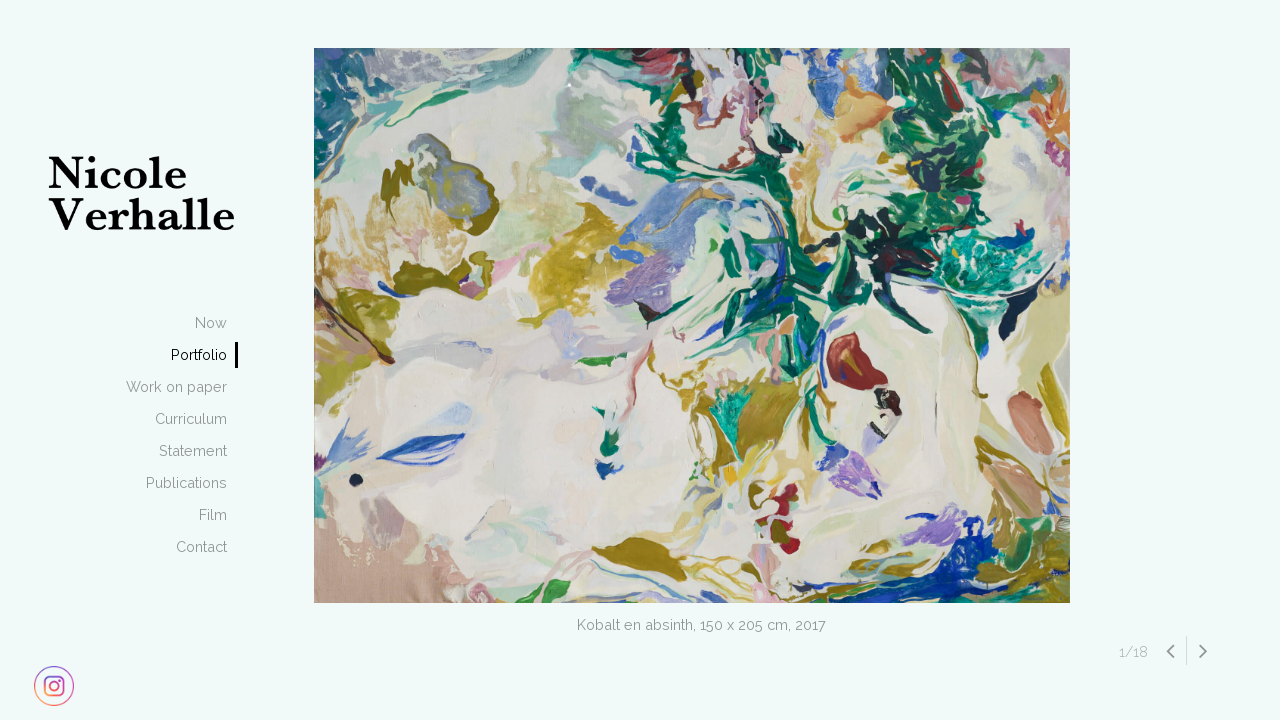

--- FILE ---
content_type: text/html; charset=UTF-8
request_url: https://nicoleverhalle.nl/portfolio/
body_size: 9384
content:
<!DOCTYPE html>

<html class="no-js" lang="nl-NL">

<head>

	<meta charset="UTF-8">
	<meta name="viewport" content="width=device-width, initial-scale=1">
	<link rel="profile" href="http://gmpg.org/xfn/11">

	<title>Portfolio &#8211; Nicole Verhalle</title>
<meta name='robots' content='max-image-preview:large' />
<link rel='dns-prefetch' href='//ajax.googleapis.com' />
<link rel='dns-prefetch' href='//fonts.googleapis.com' />
<link rel="alternate" type="application/rss+xml" title="Nicole Verhalle &raquo; feed" href="https://nicoleverhalle.nl/feed/" />
<script type="text/javascript">
window._wpemojiSettings = {"baseUrl":"https:\/\/s.w.org\/images\/core\/emoji\/14.0.0\/72x72\/","ext":".png","svgUrl":"https:\/\/s.w.org\/images\/core\/emoji\/14.0.0\/svg\/","svgExt":".svg","source":{"concatemoji":"https:\/\/nicoleverhalle.nl\/wp-includes\/js\/wp-emoji-release.min.js?ver=6.2.8"}};
/*! This file is auto-generated */
!function(e,a,t){var n,r,o,i=a.createElement("canvas"),p=i.getContext&&i.getContext("2d");function s(e,t){p.clearRect(0,0,i.width,i.height),p.fillText(e,0,0);e=i.toDataURL();return p.clearRect(0,0,i.width,i.height),p.fillText(t,0,0),e===i.toDataURL()}function c(e){var t=a.createElement("script");t.src=e,t.defer=t.type="text/javascript",a.getElementsByTagName("head")[0].appendChild(t)}for(o=Array("flag","emoji"),t.supports={everything:!0,everythingExceptFlag:!0},r=0;r<o.length;r++)t.supports[o[r]]=function(e){if(p&&p.fillText)switch(p.textBaseline="top",p.font="600 32px Arial",e){case"flag":return s("\ud83c\udff3\ufe0f\u200d\u26a7\ufe0f","\ud83c\udff3\ufe0f\u200b\u26a7\ufe0f")?!1:!s("\ud83c\uddfa\ud83c\uddf3","\ud83c\uddfa\u200b\ud83c\uddf3")&&!s("\ud83c\udff4\udb40\udc67\udb40\udc62\udb40\udc65\udb40\udc6e\udb40\udc67\udb40\udc7f","\ud83c\udff4\u200b\udb40\udc67\u200b\udb40\udc62\u200b\udb40\udc65\u200b\udb40\udc6e\u200b\udb40\udc67\u200b\udb40\udc7f");case"emoji":return!s("\ud83e\udef1\ud83c\udffb\u200d\ud83e\udef2\ud83c\udfff","\ud83e\udef1\ud83c\udffb\u200b\ud83e\udef2\ud83c\udfff")}return!1}(o[r]),t.supports.everything=t.supports.everything&&t.supports[o[r]],"flag"!==o[r]&&(t.supports.everythingExceptFlag=t.supports.everythingExceptFlag&&t.supports[o[r]]);t.supports.everythingExceptFlag=t.supports.everythingExceptFlag&&!t.supports.flag,t.DOMReady=!1,t.readyCallback=function(){t.DOMReady=!0},t.supports.everything||(n=function(){t.readyCallback()},a.addEventListener?(a.addEventListener("DOMContentLoaded",n,!1),e.addEventListener("load",n,!1)):(e.attachEvent("onload",n),a.attachEvent("onreadystatechange",function(){"complete"===a.readyState&&t.readyCallback()})),(e=t.source||{}).concatemoji?c(e.concatemoji):e.wpemoji&&e.twemoji&&(c(e.twemoji),c(e.wpemoji)))}(window,document,window._wpemojiSettings);
</script>
<style type="text/css">
img.wp-smiley,
img.emoji {
	display: inline !important;
	border: none !important;
	box-shadow: none !important;
	height: 1em !important;
	width: 1em !important;
	margin: 0 0.07em !important;
	vertical-align: -0.1em !important;
	background: none !important;
	padding: 0 !important;
}
</style>
	<link rel='stylesheet' id='wp-block-library-css' href='https://nicoleverhalle.nl/wp-includes/css/dist/block-library/style.min.css?ver=6.2.8' type='text/css' media='all' />
<link rel='stylesheet' id='classic-theme-styles-css' href='https://nicoleverhalle.nl/wp-includes/css/classic-themes.min.css?ver=6.2.8' type='text/css' media='all' />
<style id='global-styles-inline-css' type='text/css'>
body{--wp--preset--color--black: #000000;--wp--preset--color--cyan-bluish-gray: #abb8c3;--wp--preset--color--white: #ffffff;--wp--preset--color--pale-pink: #f78da7;--wp--preset--color--vivid-red: #cf2e2e;--wp--preset--color--luminous-vivid-orange: #ff6900;--wp--preset--color--luminous-vivid-amber: #fcb900;--wp--preset--color--light-green-cyan: #7bdcb5;--wp--preset--color--vivid-green-cyan: #00d084;--wp--preset--color--pale-cyan-blue: #8ed1fc;--wp--preset--color--vivid-cyan-blue: #0693e3;--wp--preset--color--vivid-purple: #9b51e0;--wp--preset--gradient--vivid-cyan-blue-to-vivid-purple: linear-gradient(135deg,rgba(6,147,227,1) 0%,rgb(155,81,224) 100%);--wp--preset--gradient--light-green-cyan-to-vivid-green-cyan: linear-gradient(135deg,rgb(122,220,180) 0%,rgb(0,208,130) 100%);--wp--preset--gradient--luminous-vivid-amber-to-luminous-vivid-orange: linear-gradient(135deg,rgba(252,185,0,1) 0%,rgba(255,105,0,1) 100%);--wp--preset--gradient--luminous-vivid-orange-to-vivid-red: linear-gradient(135deg,rgba(255,105,0,1) 0%,rgb(207,46,46) 100%);--wp--preset--gradient--very-light-gray-to-cyan-bluish-gray: linear-gradient(135deg,rgb(238,238,238) 0%,rgb(169,184,195) 100%);--wp--preset--gradient--cool-to-warm-spectrum: linear-gradient(135deg,rgb(74,234,220) 0%,rgb(151,120,209) 20%,rgb(207,42,186) 40%,rgb(238,44,130) 60%,rgb(251,105,98) 80%,rgb(254,248,76) 100%);--wp--preset--gradient--blush-light-purple: linear-gradient(135deg,rgb(255,206,236) 0%,rgb(152,150,240) 100%);--wp--preset--gradient--blush-bordeaux: linear-gradient(135deg,rgb(254,205,165) 0%,rgb(254,45,45) 50%,rgb(107,0,62) 100%);--wp--preset--gradient--luminous-dusk: linear-gradient(135deg,rgb(255,203,112) 0%,rgb(199,81,192) 50%,rgb(65,88,208) 100%);--wp--preset--gradient--pale-ocean: linear-gradient(135deg,rgb(255,245,203) 0%,rgb(182,227,212) 50%,rgb(51,167,181) 100%);--wp--preset--gradient--electric-grass: linear-gradient(135deg,rgb(202,248,128) 0%,rgb(113,206,126) 100%);--wp--preset--gradient--midnight: linear-gradient(135deg,rgb(2,3,129) 0%,rgb(40,116,252) 100%);--wp--preset--duotone--dark-grayscale: url('#wp-duotone-dark-grayscale');--wp--preset--duotone--grayscale: url('#wp-duotone-grayscale');--wp--preset--duotone--purple-yellow: url('#wp-duotone-purple-yellow');--wp--preset--duotone--blue-red: url('#wp-duotone-blue-red');--wp--preset--duotone--midnight: url('#wp-duotone-midnight');--wp--preset--duotone--magenta-yellow: url('#wp-duotone-magenta-yellow');--wp--preset--duotone--purple-green: url('#wp-duotone-purple-green');--wp--preset--duotone--blue-orange: url('#wp-duotone-blue-orange');--wp--preset--font-size--small: 13px;--wp--preset--font-size--medium: 20px;--wp--preset--font-size--large: 36px;--wp--preset--font-size--x-large: 42px;--wp--preset--spacing--20: 0.44rem;--wp--preset--spacing--30: 0.67rem;--wp--preset--spacing--40: 1rem;--wp--preset--spacing--50: 1.5rem;--wp--preset--spacing--60: 2.25rem;--wp--preset--spacing--70: 3.38rem;--wp--preset--spacing--80: 5.06rem;--wp--preset--shadow--natural: 6px 6px 9px rgba(0, 0, 0, 0.2);--wp--preset--shadow--deep: 12px 12px 50px rgba(0, 0, 0, 0.4);--wp--preset--shadow--sharp: 6px 6px 0px rgba(0, 0, 0, 0.2);--wp--preset--shadow--outlined: 6px 6px 0px -3px rgba(255, 255, 255, 1), 6px 6px rgba(0, 0, 0, 1);--wp--preset--shadow--crisp: 6px 6px 0px rgba(0, 0, 0, 1);}:where(.is-layout-flex){gap: 0.5em;}body .is-layout-flow > .alignleft{float: left;margin-inline-start: 0;margin-inline-end: 2em;}body .is-layout-flow > .alignright{float: right;margin-inline-start: 2em;margin-inline-end: 0;}body .is-layout-flow > .aligncenter{margin-left: auto !important;margin-right: auto !important;}body .is-layout-constrained > .alignleft{float: left;margin-inline-start: 0;margin-inline-end: 2em;}body .is-layout-constrained > .alignright{float: right;margin-inline-start: 2em;margin-inline-end: 0;}body .is-layout-constrained > .aligncenter{margin-left: auto !important;margin-right: auto !important;}body .is-layout-constrained > :where(:not(.alignleft):not(.alignright):not(.alignfull)){max-width: var(--wp--style--global--content-size);margin-left: auto !important;margin-right: auto !important;}body .is-layout-constrained > .alignwide{max-width: var(--wp--style--global--wide-size);}body .is-layout-flex{display: flex;}body .is-layout-flex{flex-wrap: wrap;align-items: center;}body .is-layout-flex > *{margin: 0;}:where(.wp-block-columns.is-layout-flex){gap: 2em;}.has-black-color{color: var(--wp--preset--color--black) !important;}.has-cyan-bluish-gray-color{color: var(--wp--preset--color--cyan-bluish-gray) !important;}.has-white-color{color: var(--wp--preset--color--white) !important;}.has-pale-pink-color{color: var(--wp--preset--color--pale-pink) !important;}.has-vivid-red-color{color: var(--wp--preset--color--vivid-red) !important;}.has-luminous-vivid-orange-color{color: var(--wp--preset--color--luminous-vivid-orange) !important;}.has-luminous-vivid-amber-color{color: var(--wp--preset--color--luminous-vivid-amber) !important;}.has-light-green-cyan-color{color: var(--wp--preset--color--light-green-cyan) !important;}.has-vivid-green-cyan-color{color: var(--wp--preset--color--vivid-green-cyan) !important;}.has-pale-cyan-blue-color{color: var(--wp--preset--color--pale-cyan-blue) !important;}.has-vivid-cyan-blue-color{color: var(--wp--preset--color--vivid-cyan-blue) !important;}.has-vivid-purple-color{color: var(--wp--preset--color--vivid-purple) !important;}.has-black-background-color{background-color: var(--wp--preset--color--black) !important;}.has-cyan-bluish-gray-background-color{background-color: var(--wp--preset--color--cyan-bluish-gray) !important;}.has-white-background-color{background-color: var(--wp--preset--color--white) !important;}.has-pale-pink-background-color{background-color: var(--wp--preset--color--pale-pink) !important;}.has-vivid-red-background-color{background-color: var(--wp--preset--color--vivid-red) !important;}.has-luminous-vivid-orange-background-color{background-color: var(--wp--preset--color--luminous-vivid-orange) !important;}.has-luminous-vivid-amber-background-color{background-color: var(--wp--preset--color--luminous-vivid-amber) !important;}.has-light-green-cyan-background-color{background-color: var(--wp--preset--color--light-green-cyan) !important;}.has-vivid-green-cyan-background-color{background-color: var(--wp--preset--color--vivid-green-cyan) !important;}.has-pale-cyan-blue-background-color{background-color: var(--wp--preset--color--pale-cyan-blue) !important;}.has-vivid-cyan-blue-background-color{background-color: var(--wp--preset--color--vivid-cyan-blue) !important;}.has-vivid-purple-background-color{background-color: var(--wp--preset--color--vivid-purple) !important;}.has-black-border-color{border-color: var(--wp--preset--color--black) !important;}.has-cyan-bluish-gray-border-color{border-color: var(--wp--preset--color--cyan-bluish-gray) !important;}.has-white-border-color{border-color: var(--wp--preset--color--white) !important;}.has-pale-pink-border-color{border-color: var(--wp--preset--color--pale-pink) !important;}.has-vivid-red-border-color{border-color: var(--wp--preset--color--vivid-red) !important;}.has-luminous-vivid-orange-border-color{border-color: var(--wp--preset--color--luminous-vivid-orange) !important;}.has-luminous-vivid-amber-border-color{border-color: var(--wp--preset--color--luminous-vivid-amber) !important;}.has-light-green-cyan-border-color{border-color: var(--wp--preset--color--light-green-cyan) !important;}.has-vivid-green-cyan-border-color{border-color: var(--wp--preset--color--vivid-green-cyan) !important;}.has-pale-cyan-blue-border-color{border-color: var(--wp--preset--color--pale-cyan-blue) !important;}.has-vivid-cyan-blue-border-color{border-color: var(--wp--preset--color--vivid-cyan-blue) !important;}.has-vivid-purple-border-color{border-color: var(--wp--preset--color--vivid-purple) !important;}.has-vivid-cyan-blue-to-vivid-purple-gradient-background{background: var(--wp--preset--gradient--vivid-cyan-blue-to-vivid-purple) !important;}.has-light-green-cyan-to-vivid-green-cyan-gradient-background{background: var(--wp--preset--gradient--light-green-cyan-to-vivid-green-cyan) !important;}.has-luminous-vivid-amber-to-luminous-vivid-orange-gradient-background{background: var(--wp--preset--gradient--luminous-vivid-amber-to-luminous-vivid-orange) !important;}.has-luminous-vivid-orange-to-vivid-red-gradient-background{background: var(--wp--preset--gradient--luminous-vivid-orange-to-vivid-red) !important;}.has-very-light-gray-to-cyan-bluish-gray-gradient-background{background: var(--wp--preset--gradient--very-light-gray-to-cyan-bluish-gray) !important;}.has-cool-to-warm-spectrum-gradient-background{background: var(--wp--preset--gradient--cool-to-warm-spectrum) !important;}.has-blush-light-purple-gradient-background{background: var(--wp--preset--gradient--blush-light-purple) !important;}.has-blush-bordeaux-gradient-background{background: var(--wp--preset--gradient--blush-bordeaux) !important;}.has-luminous-dusk-gradient-background{background: var(--wp--preset--gradient--luminous-dusk) !important;}.has-pale-ocean-gradient-background{background: var(--wp--preset--gradient--pale-ocean) !important;}.has-electric-grass-gradient-background{background: var(--wp--preset--gradient--electric-grass) !important;}.has-midnight-gradient-background{background: var(--wp--preset--gradient--midnight) !important;}.has-small-font-size{font-size: var(--wp--preset--font-size--small) !important;}.has-medium-font-size{font-size: var(--wp--preset--font-size--medium) !important;}.has-large-font-size{font-size: var(--wp--preset--font-size--large) !important;}.has-x-large-font-size{font-size: var(--wp--preset--font-size--x-large) !important;}
.wp-block-navigation a:where(:not(.wp-element-button)){color: inherit;}
:where(.wp-block-columns.is-layout-flex){gap: 2em;}
.wp-block-pullquote{font-size: 1.5em;line-height: 1.6;}
</style>
<link rel='stylesheet' id='DOPTG_JScrollPaneStyle-css' href='https://nicoleverhalle.nl/wp-content/plugins/doptg/libraries/gui/css/jquery.jscrollpane.css?ver=6.2.8' type='text/css' media='all' />
<link rel='stylesheet' id='DOPTG_ThumbnailGalleryStyle-css' href='https://nicoleverhalle.nl/wp-content/plugins/doptg/assets/gui/css/jquery.dop.ThumbnailGallery.css?ver=6.2.8' type='text/css' media='all' />
<link rel='stylesheet' id='DOPTS_JScrollPaneStyle-css' href='https://nicoleverhalle.nl/wp-content/plugins/dopts/libraries/gui/css/jquery.jscrollpane.css?ver=6.2.8' type='text/css' media='all' />
<link rel='stylesheet' id='DOPTS_ThumbnailScrollerStyle-css' href='https://nicoleverhalle.nl/wp-content/plugins/dopts/assets/gui/css/jquery.dop.ThumbnailScroller.css?ver=6.2.8' type='text/css' media='all' />
<link rel='stylesheet' id='SFSImainCss-css' href='https://nicoleverhalle.nl/wp-content/plugins/ultimate-social-media-icons/css/sfsi-style.css?ver=2.8.2' type='text/css' media='all' />
<link rel='stylesheet' id='portfolio-style-css' href='https://nicoleverhalle.nl/wp-content/themes/portfolio-lite/style.css?ver=1.0' type='text/css' media='all' />
<link rel='stylesheet' id='portfolio-style-conditionals-css' href='https://nicoleverhalle.nl/wp-content/themes/portfolio-lite/css/style-conditionals.css?ver=1.0' type='text/css' media='all' />
<link rel='stylesheet' id='portfolio-style-mobile-css' href='https://nicoleverhalle.nl/wp-content/themes/portfolio-lite/css/style-mobile.css?ver=1.0' type='text/css' media='all' />
<link rel='stylesheet' id='font-awesome-css' href='https://nicoleverhalle.nl/wp-content/themes/portfolio-lite/css/font-awesome.css?ver=1.0' type='text/css' media='all' />
<link rel='stylesheet' id='portfolio-lite-fonts-css' href='//fonts.googleapis.com/css?family=Raleway%3A400%2C200%2C300%2C800%2C700%2C500%2C600%2C900%2C100%7CRoboto%3A400%2C100italic%2C100%2C300%2C300italic%2C400italic%2C500%2C500italic%2C700%2C700italic%2C900%2C900italic%7COpen+Sans%3A400%2C300%2C600%2C700%2C800%2C800italic%2C700italic%2C600italic%2C400italic%2C300italic%7CMontserrat%3A100%2C100i%2C200%2C200i%2C300%2C300i%2C400%2C400i%2C500%2C500i%2C600%2C600i%2C700%2C700i%2C800%2C800i%2C900%2C900i%7CDroid+Serif%3A400%2C400italic%2C700%2C700italic%7CCabin%3A400%2C400italic%2C500%2C500italic%2C600%2C600italic%2C700%2C700italic%7CLato%3A400%2C100%2C100italic%2C300%2C300italic%2C400italic%2C700%2C700italic%2C900%2C900italic&#038;subset=latin%2Clatin-ext&#038;ver=1.0' type='text/css' media='all' />
<script type='text/javascript' src='https://nicoleverhalle.nl/wp-includes/js/jquery/jquery.min.js?ver=3.6.4' id='jquery-core-js'></script>
<script type='text/javascript' src='https://nicoleverhalle.nl/wp-includes/js/jquery/jquery-migrate.min.js?ver=3.4.0' id='jquery-migrate-js'></script>
<script type='text/javascript' src='https://nicoleverhalle.nl/wp-content/plugins/doptg/libraries/js/jquery.mousewheel.js?ver=6.2.8' id='DOPTG_MouseWheelJS-js'></script>
<script type='text/javascript' src='https://nicoleverhalle.nl/wp-content/plugins/doptg/libraries/js/jquery.jscrollpane.min.js?ver=6.2.8' id='DOPTG_JScrollPaneJS-js'></script>
<script type='text/javascript' src='https://nicoleverhalle.nl/wp-content/plugins/doptg/assets/js/jquery.dop.ThumbnailGallery.js?ver=6.2.8' id='DOPTG_ThumbnailGalleryJS-js'></script>
<script type='text/javascript' src='https://ajax.googleapis.com/ajax/libs/jqueryui/1.9.2/jquery-ui.min.js?ver=6.2.8' id='jqueryUI-js'></script>
<script type='text/javascript' src='https://nicoleverhalle.nl/wp-content/plugins/dopts/assets/js/jquery.dop.ThumbnailScroller.js?ver=6.2.8' id='DOPTS_ThumbnailScrollerJS-js'></script>
<link rel="https://api.w.org/" href="https://nicoleverhalle.nl/wp-json/" /><link rel="alternate" type="application/json" href="https://nicoleverhalle.nl/wp-json/wp/v2/pages/702" /><link rel="EditURI" type="application/rsd+xml" title="RSD" href="https://nicoleverhalle.nl/xmlrpc.php?rsd" />
<link rel="wlwmanifest" type="application/wlwmanifest+xml" href="https://nicoleverhalle.nl/wp-includes/wlwmanifest.xml" />
<meta name="generator" content="WordPress 6.2.8" />
<link rel="canonical" href="https://nicoleverhalle.nl/portfolio/" />
<link rel='shortlink' href='https://nicoleverhalle.nl/?p=702' />
<link rel="alternate" type="application/json+oembed" href="https://nicoleverhalle.nl/wp-json/oembed/1.0/embed?url=https%3A%2F%2Fnicoleverhalle.nl%2Fportfolio%2F" />
<link rel="alternate" type="text/xml+oembed" href="https://nicoleverhalle.nl/wp-json/oembed/1.0/embed?url=https%3A%2F%2Fnicoleverhalle.nl%2Fportfolio%2F&#038;format=xml" />
	<link rel="preconnect" href="https://fonts.googleapis.com">
	<link rel="preconnect" href="https://fonts.gstatic.com">
	<link href='https://fonts.googleapis.com/css2?display=swap&family=Raleway:wght@100;300;500;600;700' rel='stylesheet'><meta name="follow.[base64]" content="TWu02CDC2cJaGvSmaSZv"/><style type="text/css" id="custom-background-css">
body.custom-background { background-color: #f2f9f9; }
</style>
	<link rel="icon" href="https://nicoleverhalle.nl/wp-content/uploads/2018/08/cropped-favicon-32x32.png" sizes="32x32" />
<link rel="icon" href="https://nicoleverhalle.nl/wp-content/uploads/2018/08/cropped-favicon-192x192.png" sizes="192x192" />
<link rel="apple-touch-icon" href="https://nicoleverhalle.nl/wp-content/uploads/2018/08/cropped-favicon-180x180.png" />
<meta name="msapplication-TileImage" content="https://nicoleverhalle.nl/wp-content/uploads/2018/08/cropped-favicon-270x270.png" />
	<style>
		#wrapper .post-date p {
			background-color: #f2f9f9;
		}
		#wrapper .site-title {
					}
		#wrapper .site-description {
					}
	</style>
			<style type="text/css" id="wp-custom-css">
			.flexslider .title {
    display: block;
    min-height: 12px;
    margin-right: 90px;
    padding: 12px;
    text-align: center;
}

.headline {
    color: #000000;
	font-size: 2.4em;
}
.PP_Wrapper img {
    display: block;
    height: auto;
    max-width: 100%;
    padding: 40px;
}


h4 {
    font-size: 14px;
}
.PP_Wrapper img {
    display: block;
    height: auto;
    max-width: 100%;
	  padding-top: 40px;
		padding-bottom: 0px;
}

#navigation {

    padding-top: 60px;

}

.headline {
    color: #5d5d5d;
    font-size: 2.4em;
}

.bg-img {

    max-height: 680px;
}

.pswp * {
    -webkit-box-sizing: border-box;
    box-sizing: border-box;
    background-color: white;
}

#masthead {
    display: none;

}

.flexslider .slides .feature-img.bg-img {
    min-height: 160px;
    max-height: 580px;

    background-size: contain;
    background-repeat: no-repeat;
    box-shadow: none;
}

.feature-img {
    max-width: 80%;
    margin-left: 40px;
}
.footer-information p {
    color: rgba(0, 0, 0, 0.4);
    margin: 0px;
    padding: 6px 0px;
    text-align: right;
}

.content .five.columns {
    border-left: 0px solid rgba(0, 0, 0, 0.12);
}

#slide-menu {
    background: #607D8B;
    padding: 24px;
    box-sizing: border-box;
}

#slide-menu ul.menu li a, #slide-menu ul.menu li a:link, #slide-menu ul.menu li a:visited {
    color: rgba(255, 255, 255, 0.8);
    border-left: 3px solid rgba(255, 255, 255, 0);
    border-right: none;
}

.article {
    display: flex;
    flex-direction: column;
    position: relative;
    justify-content: start;
    align-items: start;
}

.article .wp-block-image {
    margin-left: inherit!important;
    margin-right: inherit!important;
}		</style>
			<style id="egf-frontend-styles" type="text/css">
		p {font-family: 'Raleway', sans-serif;font-style: normal;font-weight: 500;} h1 {font-family: 'Raleway', sans-serif;font-style: normal;font-weight: 100;} h2 {font-family: 'Raleway', sans-serif;font-style: normal;font-weight: 600;} h3 {font-family: 'Raleway', sans-serif;font-style: normal;font-weight: 600;} h4 {font-family: 'Raleway', sans-serif;font-style: normal;font-weight: 700;} body {font-family: 'Raleway', sans-serif;font-style: normal;font-weight: 300;} h5 {} h6 {} 	</style>
	
</head>

<body class="page-template page-template-template-slideshow-gallery page-template-template-slideshow-gallery-php page page-id-702 custom-background wp-custom-logo sfsi_actvite_theme_thin portfolio-slideshow portfolio-has-logo portfolio-has-title portfolio-has-desc portfolio-not-single portfolio-no-img portfolio-header-active portfolio-singular portfolio-has-sidebar portfolio-sidebar-1 portfolio-relative-text">

<svg xmlns="http://www.w3.org/2000/svg" viewBox="0 0 0 0" width="0" height="0" focusable="false" role="none" style="visibility: hidden; position: absolute; left: -9999px; overflow: hidden;" ><defs><filter id="wp-duotone-dark-grayscale"><feColorMatrix color-interpolation-filters="sRGB" type="matrix" values=" .299 .587 .114 0 0 .299 .587 .114 0 0 .299 .587 .114 0 0 .299 .587 .114 0 0 " /><feComponentTransfer color-interpolation-filters="sRGB" ><feFuncR type="table" tableValues="0 0.49803921568627" /><feFuncG type="table" tableValues="0 0.49803921568627" /><feFuncB type="table" tableValues="0 0.49803921568627" /><feFuncA type="table" tableValues="1 1" /></feComponentTransfer><feComposite in2="SourceGraphic" operator="in" /></filter></defs></svg><svg xmlns="http://www.w3.org/2000/svg" viewBox="0 0 0 0" width="0" height="0" focusable="false" role="none" style="visibility: hidden; position: absolute; left: -9999px; overflow: hidden;" ><defs><filter id="wp-duotone-grayscale"><feColorMatrix color-interpolation-filters="sRGB" type="matrix" values=" .299 .587 .114 0 0 .299 .587 .114 0 0 .299 .587 .114 0 0 .299 .587 .114 0 0 " /><feComponentTransfer color-interpolation-filters="sRGB" ><feFuncR type="table" tableValues="0 1" /><feFuncG type="table" tableValues="0 1" /><feFuncB type="table" tableValues="0 1" /><feFuncA type="table" tableValues="1 1" /></feComponentTransfer><feComposite in2="SourceGraphic" operator="in" /></filter></defs></svg><svg xmlns="http://www.w3.org/2000/svg" viewBox="0 0 0 0" width="0" height="0" focusable="false" role="none" style="visibility: hidden; position: absolute; left: -9999px; overflow: hidden;" ><defs><filter id="wp-duotone-purple-yellow"><feColorMatrix color-interpolation-filters="sRGB" type="matrix" values=" .299 .587 .114 0 0 .299 .587 .114 0 0 .299 .587 .114 0 0 .299 .587 .114 0 0 " /><feComponentTransfer color-interpolation-filters="sRGB" ><feFuncR type="table" tableValues="0.54901960784314 0.98823529411765" /><feFuncG type="table" tableValues="0 1" /><feFuncB type="table" tableValues="0.71764705882353 0.25490196078431" /><feFuncA type="table" tableValues="1 1" /></feComponentTransfer><feComposite in2="SourceGraphic" operator="in" /></filter></defs></svg><svg xmlns="http://www.w3.org/2000/svg" viewBox="0 0 0 0" width="0" height="0" focusable="false" role="none" style="visibility: hidden; position: absolute; left: -9999px; overflow: hidden;" ><defs><filter id="wp-duotone-blue-red"><feColorMatrix color-interpolation-filters="sRGB" type="matrix" values=" .299 .587 .114 0 0 .299 .587 .114 0 0 .299 .587 .114 0 0 .299 .587 .114 0 0 " /><feComponentTransfer color-interpolation-filters="sRGB" ><feFuncR type="table" tableValues="0 1" /><feFuncG type="table" tableValues="0 0.27843137254902" /><feFuncB type="table" tableValues="0.5921568627451 0.27843137254902" /><feFuncA type="table" tableValues="1 1" /></feComponentTransfer><feComposite in2="SourceGraphic" operator="in" /></filter></defs></svg><svg xmlns="http://www.w3.org/2000/svg" viewBox="0 0 0 0" width="0" height="0" focusable="false" role="none" style="visibility: hidden; position: absolute; left: -9999px; overflow: hidden;" ><defs><filter id="wp-duotone-midnight"><feColorMatrix color-interpolation-filters="sRGB" type="matrix" values=" .299 .587 .114 0 0 .299 .587 .114 0 0 .299 .587 .114 0 0 .299 .587 .114 0 0 " /><feComponentTransfer color-interpolation-filters="sRGB" ><feFuncR type="table" tableValues="0 0" /><feFuncG type="table" tableValues="0 0.64705882352941" /><feFuncB type="table" tableValues="0 1" /><feFuncA type="table" tableValues="1 1" /></feComponentTransfer><feComposite in2="SourceGraphic" operator="in" /></filter></defs></svg><svg xmlns="http://www.w3.org/2000/svg" viewBox="0 0 0 0" width="0" height="0" focusable="false" role="none" style="visibility: hidden; position: absolute; left: -9999px; overflow: hidden;" ><defs><filter id="wp-duotone-magenta-yellow"><feColorMatrix color-interpolation-filters="sRGB" type="matrix" values=" .299 .587 .114 0 0 .299 .587 .114 0 0 .299 .587 .114 0 0 .299 .587 .114 0 0 " /><feComponentTransfer color-interpolation-filters="sRGB" ><feFuncR type="table" tableValues="0.78039215686275 1" /><feFuncG type="table" tableValues="0 0.94901960784314" /><feFuncB type="table" tableValues="0.35294117647059 0.47058823529412" /><feFuncA type="table" tableValues="1 1" /></feComponentTransfer><feComposite in2="SourceGraphic" operator="in" /></filter></defs></svg><svg xmlns="http://www.w3.org/2000/svg" viewBox="0 0 0 0" width="0" height="0" focusable="false" role="none" style="visibility: hidden; position: absolute; left: -9999px; overflow: hidden;" ><defs><filter id="wp-duotone-purple-green"><feColorMatrix color-interpolation-filters="sRGB" type="matrix" values=" .299 .587 .114 0 0 .299 .587 .114 0 0 .299 .587 .114 0 0 .299 .587 .114 0 0 " /><feComponentTransfer color-interpolation-filters="sRGB" ><feFuncR type="table" tableValues="0.65098039215686 0.40392156862745" /><feFuncG type="table" tableValues="0 1" /><feFuncB type="table" tableValues="0.44705882352941 0.4" /><feFuncA type="table" tableValues="1 1" /></feComponentTransfer><feComposite in2="SourceGraphic" operator="in" /></filter></defs></svg><svg xmlns="http://www.w3.org/2000/svg" viewBox="0 0 0 0" width="0" height="0" focusable="false" role="none" style="visibility: hidden; position: absolute; left: -9999px; overflow: hidden;" ><defs><filter id="wp-duotone-blue-orange"><feColorMatrix color-interpolation-filters="sRGB" type="matrix" values=" .299 .587 .114 0 0 .299 .587 .114 0 0 .299 .587 .114 0 0 .299 .587 .114 0 0 " /><feComponentTransfer color-interpolation-filters="sRGB" ><feFuncR type="table" tableValues="0.098039215686275 1" /><feFuncG type="table" tableValues="0 0.66274509803922" /><feFuncB type="table" tableValues="0.84705882352941 0.41960784313725" /><feFuncA type="table" tableValues="1 1" /></feComponentTransfer><feComposite in2="SourceGraphic" operator="in" /></filter></defs></svg>

<!-- BEGIN #wrapper -->
<div id="wrapper">

	<!-- BEGIN #header -->
	<div id="header" class="top-header">

		
			<div class="site-logo">
<style>
.custom-logo {
	height: 78px;
	max-height: 360px;
	max-width: 360px;
	width: 192px;
}
</style><a href="https://nicoleverhalle.nl/" class="custom-logo-link" rel="home"><img width="300" height="122" src="https://nicoleverhalle.nl/wp-content/uploads/2018/08/logo.png" class="custom-logo" alt="Nicole Verhalle" decoding="async" /></a></div>

		
		<!-- BEGIN .top-navigation -->
		<div class="top-navigation">

			
			<a id="menu-toggle" class="menu-toggle" href="#sidr">
				<span class="screen-reader-text">Toggle zijmenu</span>
				<svg class="icon-menu-open" version="1.1" id="icon-open" xmlns="http://www.w3.org/2000/svg" xmlns:xlink="http://www.w3.org/1999/xlink" x="0px" y="0px"
					width="24px" height="24px" viewBox="0 0 24 24" enable-background="new 0 0 24 24" xml:space="preserve">
					<rect y="2" width="24" height="2"/>
					<rect y="11" width="24" height="2"/>
					<rect y="20" width="24" height="2"/>
				</svg>
				<svg class="icon-menu-close" version="1.1" id="icon-close" xmlns="http://www.w3.org/2000/svg" xmlns:xlink="http://www.w3.org/1999/xlink" x="0px" y="0px" width="24px" height="24px" viewBox="0 0 24 24" enable-background="new 0 0 24 24" xml:space="preserve">
					<rect x="0" y="11" transform="matrix(-0.7071 -0.7071 0.7071 -0.7071 12 28.9706)" width="24" height="2"/>
					<rect x="0" y="11" transform="matrix(-0.7071 0.7071 -0.7071 -0.7071 28.9706 12)" width="24" height="2"/>
				</svg>
			</a>

		<!-- END .top-navigation -->
		</div>

	<!-- END #header -->
	</div>

	<!-- BEGIN #panel -->
	<main id="panel" class="container clearfix">

		<!-- BEGIN .four columns -->
		<div id="header" class="four columns side-header">

			
				<div class="site-logo">
<style>
.custom-logo {
	height: 78px;
	max-height: 360px;
	max-width: 360px;
	width: 192px;
}
</style><a href="https://nicoleverhalle.nl/" class="custom-logo-link" rel="home"><img width="300" height="122" src="https://nicoleverhalle.nl/wp-content/uploads/2018/08/logo.png" class="custom-logo" alt="Nicole Verhalle" decoding="async" /></a></div>

			
			
			<!-- BEGIN #navigation -->
			<nav id="navigation" class="navigation-main" role="navigation" aria-label="Primaire navigatie">

				<ul id="menu-hoofdmenu" class="menu"><li id="menu-item-699" class="menu-item menu-item-type-post_type menu-item-object-page menu-item-home menu-item-699"><a href="https://nicoleverhalle.nl/"><span role="menuitem">Now</span></a></li>
<li id="menu-item-703" class="menu-item menu-item-type-post_type menu-item-object-page current-menu-item page_item page-item-702 current_page_item menu-item-703"><a href="https://nicoleverhalle.nl/portfolio/" aria-current="page"><span role="menuitem">Portfolio</span></a></li>
<li id="menu-item-696" class="menu-item menu-item-type-post_type menu-item-object-page menu-item-696"><a href="https://nicoleverhalle.nl/work-on-paper/"><span role="menuitem">Work on paper</span></a></li>
<li id="menu-item-707" class="menu-item menu-item-type-post_type menu-item-object-page menu-item-707"><a href="https://nicoleverhalle.nl/curriculum/"><span role="menuitem">Curriculum</span></a></li>
<li id="menu-item-710" class="menu-item menu-item-type-post_type menu-item-object-page menu-item-710"><a href="https://nicoleverhalle.nl/statement/"><span role="menuitem">Statement</span></a></li>
<li id="menu-item-713" class="menu-item menu-item-type-post_type menu-item-object-page menu-item-713"><a href="https://nicoleverhalle.nl/publications/"><span role="menuitem">Publications</span></a></li>
<li id="menu-item-697" class="menu-item menu-item-type-post_type menu-item-object-page menu-item-697"><a href="https://nicoleverhalle.nl/film/"><span role="menuitem">Film</span></a></li>
<li id="menu-item-68" class="contact menu-item menu-item-type-post_type menu-item-object-page menu-item-68"><a href="https://nicoleverhalle.nl/contact/"><span role="menuitem">Contact</span></a></li>
</ul>
			<!-- END #navigation -->
			</nav>

		
		<!-- END .four columns -->
		</div>

		
		<!-- BEGIN .twelve columns -->
		<div class="twelve columns">

			<!-- BEGIN #masthead -->
			<div id="masthead">

									<div class="site-title-slideshow">
						<p class="site-title"><a href="https://nicoleverhalle.nl/" rel="home">Nicole Verhalle</a></p>
						<h1 class="title">Portfolio</h1>
					</div>
				
				<p class="site-description">
					Beeldend kunstenaar				</p>

			<!-- END #masthead -->
			</div>

			
		
<!-- BEGIN .post class -->
<div class="slideshow-page post-702 page type-page status-publish hentry" id="page-702">

	
		
<!-- BEGIN .slideshow -->
<div class="slideshow">

	<!-- BEGIN .flexslider -->
	<div class="flexslider loading" data-speed="12000" data-transition="fade">

		<div class="preloader"></div>

		<!-- BEGIN .slides -->
		<ul class="slides">

			
					
																																		<li>
						<div class="feature-img bg-img" style="background-image: url(https://nicoleverhalle.nl/wp-content/uploads/2018/08/PF01_Kobalt_en_absinth_150x205-cm_2017.jpg);">
							<img src="https://nicoleverhalle.nl/wp-content/uploads/2018/08/PF01_Kobalt_en_absinth_150x205-cm_2017.jpg" />
						</div>
						<h2 class="title">Kobalt en absinth, 150 x 205 cm, 2017</h2>
					</li>
																																	<li>
						<div class="feature-img bg-img" style="background-image: url(https://nicoleverhalle.nl/wp-content/uploads/2018/08/PF02_Jackson_70x90cm_2016_Verhalle.jpg);">
							<img src="https://nicoleverhalle.nl/wp-content/uploads/2018/08/PF02_Jackson_70x90cm_2016_Verhalle.jpg" />
						</div>
						<h2 class="title">Jackson, 70 x 90 cm, 2016</h2>
					</li>
																																	<li>
						<div class="feature-img bg-img" style="background-image: url(https://nicoleverhalle.nl/wp-content/uploads/2018/08/PF03_Into_the_wildgarden_65x85cm_2016_NVerhalle.jpg);">
							<img src="https://nicoleverhalle.nl/wp-content/uploads/2018/08/PF03_Into_the_wildgarden_65x85cm_2016_NVerhalle.jpg" />
						</div>
						<h2 class="title">Into the wild (garden), 65 x 85 cm, 2016</h2>
					</li>
																																	<li>
						<div class="feature-img bg-img" style="background-image: url(https://nicoleverhalle.nl/wp-content/uploads/2018/08/PF04_Opus60x60cm_2016_Verhalle_.jpg);">
							<img src="https://nicoleverhalle.nl/wp-content/uploads/2018/08/PF04_Opus60x60cm_2016_Verhalle_.jpg" />
						</div>
						<h2 class="title">Opus, 60 x 60 cm, 2016</h2>
					</li>
																																	<li>
						<div class="feature-img bg-img" style="background-image: url(https://nicoleverhalle.nl/wp-content/uploads/2018/08/PF05_Koestering_38x51cm_2016_Verhalle.jpg);">
							<img src="https://nicoleverhalle.nl/wp-content/uploads/2018/08/PF05_Koestering_38x51cm_2016_Verhalle.jpg" />
						</div>
						<h2 class="title">Koestering, 38 x 51 cm, 2016</h2>
					</li>
																																	<li>
						<div class="feature-img bg-img" style="background-image: url(https://nicoleverhalle.nl/wp-content/uploads/2018/08/PF06_Morgen_eten_wij_oesters_70x90cm_2017_NVerhalle.jpg);">
							<img src="https://nicoleverhalle.nl/wp-content/uploads/2018/08/PF06_Morgen_eten_wij_oesters_70x90cm_2017_NVerhalle.jpg" />
						</div>
						<h2 class="title">Morgen eten wij oesters, 70 x 90 cm, 2017</h2>
					</li>
																																	<li>
						<div class="feature-img bg-img" style="background-image: url(https://nicoleverhalle.nl/wp-content/uploads/2018/08/PF08_Dubbelspel_100x85cm_2017_Verhalle.jpg);">
							<img src="https://nicoleverhalle.nl/wp-content/uploads/2018/08/PF08_Dubbelspel_100x85cm_2017_Verhalle.jpg" />
						</div>
						<h2 class="title">Dubbelspel, 100 x 85cm, 2017</h2>
					</li>
																																	<li>
						<div class="feature-img bg-img" style="background-image: url(https://nicoleverhalle.nl/wp-content/uploads/2018/08/PF09_Euforie_126x180cm_2017.jpg);">
							<img src="https://nicoleverhalle.nl/wp-content/uploads/2018/08/PF09_Euforie_126x180cm_2017.jpg" />
						</div>
						<h2 class="title">Euforie, 126 x 180cm, 2017</h2>
					</li>
																																	<li>
						<div class="feature-img bg-img" style="background-image: url(https://nicoleverhalle.nl/wp-content/uploads/2018/08/PF10_De_eeuwige_bron_Fountainhead_160x130cm_2017.jpg);">
							<img src="https://nicoleverhalle.nl/wp-content/uploads/2018/08/PF10_De_eeuwige_bron_Fountainhead_160x130cm_2017.jpg" />
						</div>
						<h2 class="title">De eeuwige bron/Fountainhead, 160 x 130 cm, 2017</h2>
					</li>
																																	<li>
						<div class="feature-img bg-img" style="background-image: url(https://nicoleverhalle.nl/wp-content/uploads/2018/08/PF11_LaBellezza_110x70cm_2015_NVerhalle.jpg);">
							<img src="https://nicoleverhalle.nl/wp-content/uploads/2018/08/PF11_LaBellezza_110x70cm_2015_NVerhalle.jpg" />
						</div>
						<h2 class="title">LaBellezza, 110 x 70 cm, 2015</h2>
					</li>
																																	<li>
						<div class="feature-img bg-img" style="background-image: url(https://nicoleverhalle.nl/wp-content/uploads/2022/12/IMG_1712_Herinnering.jpg);">
							<img src="https://nicoleverhalle.nl/wp-content/uploads/2022/12/IMG_1712_Herinnering.jpg" />
						</div>
						<h2 class="title">Herinnering, 120 x 100 cm, 2020</h2>
					</li>
																																	<li>
						<div class="feature-img bg-img" style="background-image: url(https://nicoleverhalle.nl/wp-content/uploads/2022/12/Zonder-titel-105-x-95-cm-2020.jpg);">
							<img src="https://nicoleverhalle.nl/wp-content/uploads/2022/12/Zonder-titel-105-x-95-cm-2020.jpg" />
						</div>
						<h2 class="title">Zonder titel, 105 x 95 cm, 2020</h2>
					</li>
																																	<li>
						<div class="feature-img bg-img" style="background-image: url(https://nicoleverhalle.nl/wp-content/uploads/2018/08/PF12_Noorderlicht-100x70cm_2014_Verhalle.jpg);">
							<img src="https://nicoleverhalle.nl/wp-content/uploads/2018/08/PF12_Noorderlicht-100x70cm_2014_Verhalle.jpg" />
						</div>
						<h2 class="title">Noorderlicht, 100 x 70 cm, 2014</h2>
					</li>
																																	<li>
						<div class="feature-img bg-img" style="background-image: url(https://nicoleverhalle.nl/wp-content/uploads/2018/08/PF13_Vitaliteit_120x150cm_2014_NicoleVerhalle_.jpg);">
							<img src="https://nicoleverhalle.nl/wp-content/uploads/2018/08/PF13_Vitaliteit_120x150cm_2014_NicoleVerhalle_.jpg" />
						</div>
						<h2 class="title">Vitaliteit, 120 x 150 cm, 2014</h2>
					</li>
																																	<li>
						<div class="feature-img bg-img" style="background-image: url(https://nicoleverhalle.nl/wp-content/uploads/2018/08/PF14_Oorsprong_75x90cm_2014_Verhalle.jpg);">
							<img src="https://nicoleverhalle.nl/wp-content/uploads/2018/08/PF14_Oorsprong_75x90cm_2014_Verhalle.jpg" />
						</div>
						<h2 class="title">Oorsprong, 75 x 90 cm, 2014</h2>
					</li>
																																	<li>
						<div class="feature-img bg-img" style="background-image: url(https://nicoleverhalle.nl/wp-content/uploads/2018/08/PF15_Fuga_60x50cm_2016_Verhalle.jpg);">
							<img src="https://nicoleverhalle.nl/wp-content/uploads/2018/08/PF15_Fuga_60x50cm_2016_Verhalle.jpg" />
						</div>
						<h2 class="title">Fuga, 60 x 50 cm, 2016</h2>
					</li>
																																	<li>
						<div class="feature-img bg-img" style="background-image: url(https://nicoleverhalle.nl/wp-content/uploads/2022/11/Werk_1_final.jpg);">
							<img src="https://nicoleverhalle.nl/wp-content/uploads/2022/11/Werk_1_final.jpg" />
						</div>
						<h2 class="title"></h2>
					</li>
																																	<li>
						<div class="feature-img bg-img" style="background-image: url(https://nicoleverhalle.nl/wp-content/uploads/2022/11/Werk2.jpg);">
							<img src="https://nicoleverhalle.nl/wp-content/uploads/2022/11/Werk2.jpg" />
						</div>
						<h2 class="title"></h2>
					</li>
				
													
		<!-- END .slides -->
		</ul>

		<div class="custom-controls">

			<div class="flex-slide-count">
				<span class="current-slide">1</span>/<span class="total-slides"></span>
			</div>

			<ul class="flex-direction-nav">
				<li class="flex-nav-prev"><a class="flex-prev" href="#"><i class="fa fa-angle-left"></i></a></li>
				<li class="flex-nav-next"><a class="flex-next" href="#"><i class="fa fa-angle-right"></i></a></li>
			</ul>

		</div>

	<!-- END .flexslider -->
	</div>

<!-- END .slideshow -->
</div>

	
<!-- END .post class -->
</div>



<!-- END .twelve columns -->
</div>


<!-- END #panel .container -->
</main>

<!-- BEGIN .footer -->
<div class="footer">

	<!-- BEGIN .row -->
	<div class="row">

		<!-- BEGIN .footer-information -->
		<div class="footer-information">

			<div
							class="align-center">

				<p class="footer-credits">
					Copyright &copy; 2025 &middot; Alle rechten voorbehouden &middot;
					Nicole Verhalle &middot; Thema: Portfolio Lite door <a href="http://organicthemes.com/">Organic Themes</a>				</p>

			</div>

			
		<!-- END .footer-information -->
		</div>

	<!-- END .row -->
	</div>

<!-- END .footer -->
</div>

<!-- END #wrapper -->
</div>

<script>
window.addEventListener('sfsi_functions_loaded', function() {
    if (typeof sfsi_responsive_toggle == 'function') {
        sfsi_responsive_toggle(0);
        // console.log('sfsi_responsive_toggle');

    }
})
</script>
<div class="norm_row sfsi_wDiv sfsi_floater_position_bottom-left" id="sfsi_floater" style="z-index: 9999;width:225px;text-align:left;position:absolute;position:absolute;left:30px;bottom:0px;margin-bottom:0px;margin-left:0px;"><div style='width:40px; height:40px;margin-left:5px;margin-bottom:5px; ' class='sfsi_wicons shuffeldiv ' ><div class='inerCnt'><a class=' sficn' data-effect='' target='_blank'  href='https://www.instagram.com/verhallenicole/' id='sfsiid_instagram_icon' style='width:40px;height:40px;opacity:1;'  ><img data-pin-nopin='true' alt='Instagram' title='Instagram' src='https://nicoleverhalle.nl/wp-content/plugins/ultimate-social-media-icons/images/icons_theme/thin/thin_instagram.png' width='40' height='40' style='' class='sfcm sfsi_wicon ' data-effect=''   /></a></div></div></div ><input type='hidden' id='sfsi_floater_sec' value='bottom-left' /><script>window.addEventListener("sfsi_functions_loaded", function()
			{
				if (typeof sfsi_widget_set == "function") {
					sfsi_widget_set();
				}
			}); window.addEventListener('sfsi_functions_loaded',function(){sfsi_float_widget('bottom')});</script>    <script>
        window.addEventListener('sfsi_functions_loaded', function() {
            if (typeof sfsi_plugin_version == 'function') {
                sfsi_plugin_version(2.77);
            }
        });

        function sfsi_processfurther(ref) {
            var feed_id = '[base64]';
            var feedtype = 8;
            var email = jQuery(ref).find('input[name="email"]').val();
            var filter = /^([a-zA-Z0-9_\.\-])+\@(([a-zA-Z0-9\-])+\.)+([a-zA-Z0-9]{2,4})+$/;
            if ((email != "Enter your email") && (filter.test(email))) {
                if (feedtype == "8") {
                    var url = "https://api.follow.it/subscription-form/" + feed_id + "/" + feedtype;
                    window.open(url, "popupwindow", "scrollbars=yes,width=1080,height=760");
                    return true;
                }
            } else {
                alert("Please enter email address");
                jQuery(ref).find('input[name="email"]').focus();
                return false;
            }
        }
    </script>
    <style type="text/css" aria-selected="true">
        .sfsi_subscribe_Popinner {
            width: 100% !important;

            height: auto !important;

            padding: 18px 0px !important;

            background-color: #ffffff !important;
        }
        .sfsi_subscribe_Popinner form {
            margin: 0 20px !important;
        }
        .sfsi_subscribe_Popinner h5 {
            font-family: Helvetica,Arial,sans-serif !important;

            font-weight: bold !important;

            color: #000000 !important;

            font-size: 16px !important;

            text-align: center !important;
            margin: 0 0 10px !important;
            padding: 0 !important;
        }
        .sfsi_subscription_form_field {
            margin: 5px 0 !important;
            width: 100% !important;
            display: inline-flex;
            display: -webkit-inline-flex;
        }

        .sfsi_subscription_form_field input {
            width: 100% !important;
            padding: 10px 0px !important;
        }

        .sfsi_subscribe_Popinner input[type=email] {
            font-family: Helvetica,Arial,sans-serif !important;

            font-style: normal !important;

            color:  !important;

            font-size: 14px !important;

            text-align: center !important;
        }

        .sfsi_subscribe_Popinner input[type=email]::-webkit-input-placeholder {

            font-family: Helvetica,Arial,sans-serif !important;

            font-style: normal !important;

            color:  !important;

            font-size: 14px !important;

            text-align: center !important;
        }
        .sfsi_subscribe_Popinner input[type=email]:-moz-placeholder {
            /* Firefox 18- */

            font-family: Helvetica,Arial,sans-serif !important;

            font-style: normal !important;

            color:  !important;

            font-size: 14px !important;

            text-align: center !important;

        }

        .sfsi_subscribe_Popinner input[type=email]::-moz-placeholder {
            /* Firefox 19+ */
            font-family: Helvetica,Arial,sans-serif !important;

            font-style: normal !important;

            color:  !important;

            font-size: 14px !important;

            text-align: center !important;

        }

        .sfsi_subscribe_Popinner input[type=email]:-ms-input-placeholder {
            font-family: Helvetica,Arial,sans-serif !important;

            font-style: normal !important;

            color:  !important;

            font-size: 14px !important;

            text-align: center !important;
        }

        .sfsi_subscribe_Popinner input[type=submit] {
            font-family: Helvetica,Arial,sans-serif !important;

            font-weight: bold !important;

            color: #000000 !important;

            font-size: 16px !important;

            text-align: center !important;

            background-color: #dedede !important;
        }

        .sfsi_shortcode_container {
            float: left;
        }

        .sfsi_shortcode_container .norm_row .sfsi_wDiv {
            position: relative !important;
        }

        .sfsi_shortcode_container .sfsi_holders {
            display: none;
        }

            </style>

<script type='text/javascript' src='https://nicoleverhalle.nl/wp-includes/js/jquery/ui/core.min.js?ver=1.13.2' id='jquery-ui-core-js'></script>
<script type='text/javascript' src='https://nicoleverhalle.nl/wp-content/plugins/ultimate-social-media-icons/js/shuffle/modernizr.custom.min.js?ver=6.2.8' id='SFSIjqueryModernizr-js'></script>
<script type='text/javascript' src='https://nicoleverhalle.nl/wp-content/plugins/ultimate-social-media-icons/js/shuffle/jquery.shuffle.min.js?ver=6.2.8' id='SFSIjqueryShuffle-js'></script>
<script type='text/javascript' src='https://nicoleverhalle.nl/wp-content/plugins/ultimate-social-media-icons/js/shuffle/random-shuffle-min.js?ver=6.2.8' id='SFSIjqueryrandom-shuffle-js'></script>
<script type='text/javascript' id='SFSICustomJs-js-extra'>
/* <![CDATA[ */
var sfsi_icon_ajax_object = {"ajax_url":"https:\/\/nicoleverhalle.nl\/wp-admin\/admin-ajax.php","plugin_url":"https:\/\/nicoleverhalle.nl\/wp-content\/plugins\/ultimate-social-media-icons\/"};
/* ]]> */
</script>
<script type='text/javascript' src='https://nicoleverhalle.nl/wp-content/plugins/ultimate-social-media-icons/js/custom.js?ver=2.8.2' id='SFSICustomJs-js'></script>
<script type='text/javascript' src='https://nicoleverhalle.nl/wp-content/themes/portfolio-lite/js/jquery.sidr.js?ver=1.0' id='jquery-sidr-js'></script>
<script type='text/javascript' src='https://nicoleverhalle.nl/wp-content/themes/portfolio-lite/js/jquery.fitvids.js?ver=1.0' id='jquery-fitvids-js'></script>
<script type='text/javascript' src='https://nicoleverhalle.nl/wp-content/themes/portfolio-lite/js/jquery.colourbrightness.js?ver=1.0' id='jquery-colourbrightness-js'></script>
<script type='text/javascript' src='https://nicoleverhalle.nl/wp-content/themes/portfolio-lite/js/jquery.custom.js?ver=1.0' id='portfolio-custom-js'></script>
<script type='text/javascript' src='https://nicoleverhalle.nl/wp-content/themes/portfolio-lite/js/jquery.flexslider.js?ver=2.7.2' id='jquery-flexslider-js'></script>

</body>
</html>


--- FILE ---
content_type: text/css
request_url: https://nicoleverhalle.nl/wp-content/plugins/doptg/libraries/gui/css/jquery.jscrollpane.css?ver=6.2.8
body_size: 296
content:
@charset "utf-8";

.jspContainer{
    overflow: hidden;
    position: relative;
}

.jspPane{
    position: absolute;
}

.jspVerticalBar{
    background: none;
    height: 100%;
    position: absolute;
    right: 0;
    top: 0;
    width: 4px;    
}

.jspHorizontalBar{
    background: none;
    bottom: 0;
    height: 4px;
    left: 0;
    position: absolute;
    width: 100%;
}

.jspVerticalBar *, .jspHorizontalBar *{
    margin: 0;
    padding: 0;
}

.jspCap{
    display: none;
}

.jspHorizontalBar .jspCap{
    float: left;
}

.jspTrack{
    background: #e0e0e0;
    position: relative;
}

.jspDrag{
    background: #777777;
    cursor: pointer;
    left: 0;    
    position: relative;
    top: 0;
}

.jspHorizontalBar .jspTrack, .jspHorizontalBar .jspDrag{
    float: left; 
    height: 100%;
}

.jspArrow{
    background: #50506d; 
    cursor: pointer;
    display: block;
    text-indent: -20000px; 
}

.jspArrow.jspDisabled{
    background: #80808d;
    cursor: default; 
}

.jspVerticalBar .jspArrow{
    height: 10px;
}

.jspHorizontalBar .jspArrow{
    float:left; 
    height: 100%;
    width: 10px;
}

.jspVerticalBar .jspArrow:focus{
    outline: none;
}

.jspCorner{
    background: #eeeef4; 
    display: none;
    float: left; 
    height: 100%;    
}

/* Yuk! CSS Hack for IE6 3 pixel bug :( */
* html .jspCorner{
    margin:0 -3px 0 0;
}


--- FILE ---
content_type: text/css
request_url: https://nicoleverhalle.nl/wp-content/plugins/dopts/assets/gui/css/jquery.dop.ThumbnailScroller.css?ver=6.2.8
body_size: 1161
content:
@charset "utf-8";

/*
* Title                   : Thumbnail Scroller (WordPress Plugin)
* Version                 : 1.5
* File                    : jquery.dop.ThumbnailGallery.css
* File Version            : 1.2
* Created / Last Modified : 30 March 2013
* Author                  : Dot on Paper
* Copyright               : © 2012 Dot on Paper
* Website                 : http://www.dotonpaper.net
* Description             : Stylesheet.
*/

/* Container */
.DOP_ThumbnailScroller_Container{
    direction: ltr;
    display: none;
    margin: 0;
    overflow: hidden;
    padding: 0;
    position: relative;
}

.DOP_ThumbnailScroller_Container img, .DOP_ThumbnailScroller_LightboxWrapper img{
    border: none !important;
    margin: 0;
    max-height: none !important;
    max-width: none !important;
    min-height: 0 !important;
    min-width: 0 !important;
    padding: 0 !important;
}

/* Background */
.DOP_ThumbnailScroller_Background{
    background-color: #000000;
    -webkit-border-radius: 2px;
    -moz-border-radius: 2px;
    border-radius: 2px;
    border-style: solid;
    margin: 0;
    padding: 0;
    position: absolute;
    z-index: 100;
}

/* Thumbnails */
.DOP_ThumbnailScroller_ThumbnailsContainer{
    background: none;
    margin: 0;
    overflow: hidden;
    padding: 0;
    position: absolute;
    z-index: 300;
}

.DOP_ThumbnailScroller_ThumbnailsBg{
    -webkit-border-radius: 5px;
    -moz-border-radius: 5px;
    border-radius: 5px;
    border-style: solid;
    margin: 0;
    padding: 0;
    position: absolute;
    z-index: 100;
}

.DOP_ThumbnailScroller_ThumbnailsWrapper{
    background: none;
    margin: 0;
    overflow: hidden;
    padding: 0;
    position: absolute;
    z-index: 200;
}

.DOP_ThumbnailScroller_Thumbnails{
    background: none;
    margin: 0;
    padding: 0;
    position: absolute;
}

.DOP_ThumbnailScroller_ThumbContainer{
    -webkit-border-radius: 1px;
    -moz-border-radius: 1px;
    border-radius: 1px;
    border-style: solid;
    border-width: 0;
    cursor: pointer;
    margin: 0;
    padding: 0;
    position: relative;
}

.DOP_ThumbnailScroller_Thumb{
    -webkit-border-radius: 1px;
    -moz-border-radius: 1px;
    border-radius: 1px;
    margin: 0;
    overflow: hidden;
    padding: 0;
    position: static;
}

.DOP_ThumbnailScroller_ThumbContainer .label{
    display: none;
    margin: 0;
    overflow: hidden;
    position: absolute;    
}

.DOP_ThumbnailScroller_ThumbContainer .label .bg{
    position: absolute;    
    z-index: 100;
}

.DOP_ThumbnailScroller_ThumbContainer .label .text{
    font-family: Arial, Helvetica, Verdana, sans-serif;
    font-size: 11px;
    font-weight: normal;
    line-height: 1em;
    padding: 5px;
    text-align: center;
    z-index: 200;
    position: relative;    
}

.DOP_ThumbnailScroller_ThumbLoader{
    background-repeat: no-repeat !important;
    background-position: center center !important;
}

/* Thumbnails Scroll */
.DOP_ThumbnailScroller_ThumbnailsScroll{
    margin: 0;
    padding: 0;
    position: absolute;
    z-index: 250;
}

.DOP_ThumbnailScroller_ThumbnailsScrollScrub{
    cursor: pointer;
    margin: 0;
    padding: 0;
    position: absolute;
}

/* Thumbnails Navigation */
.DOP_ThumbnailScroller_ThumbnailsNavigationPrev{
    cursor: pointer;
    display: none;
    line-height: 1em !important;
    margin: 0;
    padding: 0;
    position: absolute;
    z-index: 500;
}

.DOP_ThumbnailScroller_ThumbnailsNavigationPrev .hover{    
    display: none;
}

.DOP_ThumbnailScroller_ThumbnailsNavigationPrev .disabled{    
    cursor: default;
    display: none;
}

.DOP_ThumbnailScroller_ThumbnailsNavigationPrev.disabled .normal{    
    display: none;
}

.DOP_ThumbnailScroller_ThumbnailsNavigationPrev.disabled .hover{    
    display: none;
}

.DOP_ThumbnailScroller_ThumbnailsNavigationPrev.disabled .disabled{    
    display: block;
}

.DOP_ThumbnailScroller_ThumbnailsNavigationNext{
    cursor: pointer;
    display: none;
    line-height: 1em !important;
    margin: 0;
    padding: 0;
    position: absolute;
    z-index: 600;
}

.DOP_ThumbnailScroller_ThumbnailsNavigationNext .hover{    
    display: none;
}

.DOP_ThumbnailScroller_ThumbnailsNavigationNext .disabled{    
    cursor: default;
    display: none;
}

.DOP_ThumbnailScroller_ThumbnailsNavigationNext.disabled .normal{    
    display: none;
}

.DOP_ThumbnailScroller_ThumbnailsNavigationNext.disabled .hover{    
    display: none;
}

.DOP_ThumbnailScroller_ThumbnailsNavigationNext.disabled .disabled{    
    display: block;
}

/* Lightbox */
.DOP_ThumbnailScroller_LightboxWrapper{
    direction: ltr;
    display: none;
    left: 0;
    position: absolute;
    top: 0;
    z-index: 1000000;
}

.DOP_ThumbnailScroller_LightboxWindow{
    cursor: pointer;
    left: 0;
    position: absolute;
    top: 0;
}

.DOP_ThumbnailScroller_LightboxLoader{
    display: none;
    position: fixed;
}

.DOP_ThumbnailScroller_LightboxContainer{
    -webkit-border-radius: 3px;
    -moz-border-radius: 3px;
    border-radius: 3px;
    border-style: solid;
    opacity: 0;
    filter: alpha(opacity=0);
    position: absolute;    
}

.DOP_ThumbnailScroller_LightboxBg{
    -webkit-border-radius: 3px;
    -moz-border-radius: 3px;
    border-radius: 3px;
    position: absolute;
}

.DOP_ThumbnailScroller_Lightbox{
    position: absolute;
}

.DOP_ThumbnailScroller_Lightbox img{
    -webkit-border-radius: 3px;
    -moz-border-radius: 3px;
    border-radius: 3px;
}

/* Lightbox Navigation*/
.DOP_ThumbnailScroller_LightboxNavigation{
    opacity: 0;
    filter: alpha(opacity=0);
    position: absolute;
}

.DOP_ThumbnailScroller_LightboxNavigation .hover{
    display: none;
}

.DOP_ThumbnailScroller_LightboxNavigation_PrevBtn{
    cursor: pointer;
    margin: 0;
    padding: 0;
    position: absolute;
}

.DOP_ThumbnailScroller_LightboxNavigation_NextBtn{
    cursor: pointer;
    margin: 0;
    padding: 0;
    position: absolute;
}

.DOP_ThumbnailScroller_LightboxNavigation_CloseBtn,
.DOP_ThumbnailScroller_LightboxNavigation_SocialShareBtn{
    cursor: pointer;
    margin: 0;
    padding: 0;
    position: absolute;
}

.DOP_ThumbnailScroller_LightboxNavigation_Info{
    background: #000000;
    -webkit-border-top-left-radius: 5px;
    -webkit-border-top-right-radius: 5px;
    -moz-border-radius-topleft: 5px;
    -moz-border-radius-topright: 5px;
    border-top-left-radius: 5px;
    border-top-right-radius: 5px;
    color: #ffffff;
    font-family: Helvetica, Arial, sans-serif;
    font-size: 14px;
    font-weight: bold;
    line-height: 2em;
    margin: 0;
    padding: 0 10px 0 10px;
    position: absolute;
    text-align: center;
    width: 60px;
}

.DOP_ThumbnailScroller_LightboxCaption{
    bottom: 0;
    font-family: Arial, Helvetica, sans-serif;
    font-size: 12px;
    line-height: 1em;
    position: absolute;
    text-align: justify;
}

/* Tooltip */
.DOP_ThumbnailScroller_Tooltip{
    background-color: #ffffff;
    border: 1px solid #000000;
    display: none;
    font-family: Arial, Helvetica, Verdana, sans-serif;
    font-size: 10px;
    font-weight: normal;
    padding: 0 5px 1px 5px;
    position: absolute;
    text-align: center;
    text-transform: none;
    z-index: 700;
}

.DOP_ThumbnailScroller_Tooltip_ArrowBorder{
    border-color: #000000 transparent transparent transparent;
    border-style: solid;
    border-width: 5px;
    bottom: -10px;
    height: 0;
    position: absolute;
    width: 0;
}

.DOP_ThumbnailScroller_Tooltip_Arrow{
    border-color: #ffffff transparent transparent transparent;
    border-style: solid;
    border-width: 5px;
    bottom: -9px;
    height: 0;
    position: absolute;
    width: 0;
}


--- FILE ---
content_type: text/css
request_url: https://nicoleverhalle.nl/wp-content/themes/portfolio-lite/style.css?ver=1.0
body_size: 10337
content:
/*******************************************************************************************************************

	Theme Name: Portfolio Lite
	Theme URI: https://organicthemes.com/theme/portfolio/
	Description: Portfolio Lite is a professional, modern and minimal portfolio theme for artists, designers, photographers and creatives. The theme features a slideshow page template that creates a slideshow from the first WordPress image gallery added to the content. The slideshow is centered vertically and horizontally in the browser window. Additionally, categories are displayed in a multi-column portfolio layout. Also, Portfolio Lite is optimized for using blocks with the Gutenberg content editor. Instructions for setup can be found here, (https://organicthemes.com/the-free-wordpress-portfolio-lite-theme/).
	Author: Organic Themes
	Author URI: https://organicthemes.com
	License: GNU General Public License v2 or later
	License URI: http://www.gnu.org/licenses/gpl-2.0.html
	Version: 1.5.1
	Tested up to: 5.7
	Requires PHP: 5.3.29
	Text Domain: portfolio-lite
	Domain Path: /languages/
	Tags: portfolio, photography, blog, one-column, two-columns, right-sidebar, custom-background, custom-header, custom-menu, custom-logo, featured-images, featured-image-header, flexible-header, full-width-template, translation-ready, sticky-post, threaded-comments, editor-style, theme-options

	The CSS, XHTML and Design are released under the GPL:
	http://www.opensource.org/licenses/gpl-license.php

********************************************************************************************************************

	Table of Contents:

	 0.	Global
	 1.	Hyperlinks
	 2.	Headings
	 3.	Header
	 4.	Navigation
	 5.	Content
	 6. Page Templates
	 7. Social Media
	 8. Pagination
	 9.	Images
	10. Slideshow
	11. Showcase & Testimonials
	12.	Wordpress Gallery
	13.	Sidebar
	14.	Widgets
	15.	RSS Widget
	16.	Calendar Widget
	17.	Custom Menu Widget
	18.	Search Form
	19.	Footer
	20.	Comments
	21.	Buttons
	22. Columns
	23. Tables
	24. Forms
	25. CSS3 Styles
	26. WordPress Core
	27. Gutenberg

*******************************************************************************************************************/

/* Nicolas Gallagher's micro clearfix */
.row:before, .row:after, .clearfix:before, .clearfix:after { content:""; display:table; }
.row:after, .clearfix:after { clear: both; }
.row, .clearfix { zoom: 1; }

body {
	background-color: #ffffff;
	color: #666666;
	color: rgba(0, 0, 0, 0.6);
	font-size: 1em;
	font-family: 'Roboto', 'Helvetica Neue', Arial, sans-serif;
	font-weight: 400;
	line-height: 1.65;
	margin: 0px;
	padding: 0px;
}
body.wp-autoresize {
	box-sizing: border-box;
	padding: 12px 24px !important;
}
body.wp-autoresize.content,
body.wp-autoresize .content {
	display: block;
}

/************************************************
0.	Global
************************************************/

p {
	margin: 32px 0px;
	padding: 0px;
}
p:empty {
	display: none;
}
dfn, cite, em, i {
	font-style: italic;
}
strong, b {
	font-weight: bold;
}
big {
	font-size: 140%;
}
small {
	font-size: 60%;
	font-weight: 300;
}
s {
	text-decoration: line-through;
}
mark {
	background: #ff0;
	color: #000;
}
sub, sup {
	font-size: 75%;
	line-height: 0;
	position: relative;
	vertical-align: baseline;
}
sup {
	top: -0.5em;
}
sub {
	bottom: -0.25em;
}
div {
	display: block;
}
span {
	display: inline;
}
hr {
	border: 0;
	height: 2px;
	color: #cccccc;
	background-color: #cccccc;
	margin: 36px auto;
	padding: 0px;
}
ol, ul {
	list-style: none;
	margin: 6px 0px;
	padding: 0px 0px 0px 18px;
}
ol li {
	list-style-type: decimal;
	list-style-position: outside;
	margin: 6px 0px;
	padding-left: 6px;
}
ul li {
	list-style-type: square;
	list-style-position: outside;
	margin: 6px 0px;
	padding-left: 6px;
}
ul ol li, ul ol ul ol li {
	list-style-type: decimal;
}
ol ul li, ol ul ol ul li {
	list-style-type: square;
}
blockquote,
.wp-block-quote,
.wp-block-quote.is-style-large {
	margin: 24px 0px 24px -24px;
	padding: 12px 24px;
	border-left: 3px solid #000000;
}
blockquote p,
.wp-block-quote p,
.wp-block-pullquote p {
	color: #000000;
	font-size: 1.6em;
	font-weight: 600;
	line-height: 1.4;
	margin: 0px;
	padding: 0px;
}
code, pre, .wp-block-code {
	color: #666666;
	background: #f9f9f9;
	font-family: Courier, sans-serif;
	font-size: 16px;
	line-height: 1.4;
	margin: 24px 0px;
	padding: 6px 8px;
	border: 1px solid #dddddd;
	border-radius: 3px;
}
code {
	display: inline;
	white-space: normal;
}
pre {
	display: block;
	white-space: pre-line;
}
pre code {
	padding: 0px;
	border: none;
	box-shadow: none;
}
img {
	-ms-interpolation-mode: bicubic;
	height: auto;
}
img, object, embed {
	max-width: 100%;
	margin: 0px auto 0px;
}
.clear {
	clear: both;
}
.hidden {
	display: none;
}
.hide-text {
	position: absolute;
	text-indent: -9999px;
	margin: 0px;
	padding: 0px;
}
.hide-img img {
	margin-left: -9999px;
}
.text-left {
	text-align: left;
}
.text-right {
	text-align: right;
}
.text-center {
	text-align: center;
}
.text-white, .text-white p, .text-white h1,
.text-white h2, .text-white h3, .text-white h4,
.text-white h5, .text-white h6, .text-white blockquote {
	color: #ffffff;
}
.align-center {
	float: none;
	text-align: center;
	margin-left: auto;
	margin-right: auto;
}
.align-left {
	float: left;
}
.align-right {
	float: right;
}
.padded {
	padding: 24px;
}
.vertical-center {
	top: 50%;
	position: absolute;
	-webkit-transform: translateY(-50%);
	-ms-transform: translateY(-50%);
	transform: translateY(-50%);
}
.horizontal-center {
	left: 50%;
	-webkit-transform: translateX(-50%);
	-ms-transform: translateX(-50%);
	transform: translateX(-50%);
	z-index: 7;
}
.absolute-center {
	top: 50%;
	left: 50%;
	position: absolute;
	-webkit-transform: translateX(-50%) translateY(-50%);
	-ms-transform: translateX(-50%) translateY(-50%);
	transform: translateX(-50%) translateY(-50%);
	z-index: 7;
}

/************************************************
1.	Hyperlinks
************************************************/

a img {
	border: none;
}
a, a:link, a:visited {
	color: #3399cc;
	text-decoration: none;
	word-wrap: break-word;
}
a:focus, a:hover, a:active {
	color: #006699;
	text-decoration: underline;
}

/************************************************
2.	Headings
************************************************/

h1, h2, h3, h4, h5, h6 {
	color: #333333;
	color: rgba(0, 0, 0, 0.8);
	font-family: 'Roboto', 'Helvetica Neue', Arial, sans-serif;
	font-weight: 400;
	line-height: 1.4;
	word-wrap: break-word;
	margin: 6px 0px;
	padding: 6px 0px;
}
h1 {
	font-size: 2em;
}
h2 {
	font-size: 1.8em;
}
h3 {
	font-size: 1.6em;
}
h4 {
	font-size: 1.4em;
}
h5 {
	font-size: 1.2em;
}
h6 {
	font-size: 1.1em;
}
h1 a, h2 a, h3 a, h4 a, h5 a, h6 a,
h1 a:link, h2 a:link, h3 a:link, h4 a:link, h5 a:link, h6 a:link,
h1 a:visited, h2 a:visited, h3 a:visited, h4 a:visited, h5 a:visited, h6 a:visited {
	color: #333333;
	color: rgba(0, 0, 0, 0.8);
	text-decoration: none;
	border: none;
}
h1 a:hover, h2 a:hover, h3 a:hover, h4 a:hover, h5 a:hover, h6 a:hover,
h1 a:focus, h2 a:focus, h3 a:focus, h4 a:focus, h5 a:focus, h6 a:focus,
h1 a:active, h2 a:active, h3 a:active, h4 a:active, h5 a:active, h6 a:active {
	color: #006699;
	text-decoration: none;
	border: none;
}
.headline {
	color: #000000;
	font-size: 1.6em;
	font-weight: 400;
	letter-spacing: 0px;
	margin: 0px 0px 24px 0px;
	padding: 0px;
}
.blog .headline,
.archive .headline,
.category .headline {
	margin: 0px 0px 24px -12px;
	padding: 0px 0px 0px 12px;
	border-left: 3px solid #000000;
}
.title {
	color: rgba(0, 0, 0, 0.4);
	font-size: 0.9em;
	font-weight: 400;
	letter-spacing: 0px;
	line-height: 1.4;
	padding: 0px;
}

/************************************************
3.	Header
************************************************/

#header {
	box-sizing: border-box;
}
#header.top-header {
	display: block;
	overflow: hidden;
}
#header.side-header {
	align-self: center;
	text-align: right;
	padding: 36px;
	box-sizing: border-box;
}
.single #header.side-header {
	display: none;
}
#header.top-header .site-logo {
	padding: 24px;
}
#custom-header {
	display: block;
	position: relative;
	min-height: 280px;
	max-height: 520px;
	line-height: 0;
	margin: 0px;
	padding: 0px;
	overflow: hidden;
}
.site-logo {
	display: block;
	margin: 0px;
	padding-bottom: 12px;
}
.site-logo a {
	max-width: 320px;
	text-align: right;
	margin: 0px;
}
.custom-logo-link {
	display: block;
	align-self: center;
	line-height: 0;
}
#masthead {
	display: flex;
	justify-content: space-between;
	width: 100%;
	margin: 0px;
	padding: 0px;
}
.site-title {
	float: left;
	font-size: 1.1em;
	font-weight: 600;
	line-height: 1.1;
	letter-spacing: 1px;
	text-transform: uppercase;
	margin: 0px;
	padding: 12px 0px 12px 12px;
	word-wrap: break-word;
}
.site-title a,
.site-title a:link,
.site-title a:visited {
	display: inline-block;
	color: #000000;
}
.site-title a:hover,
.site-title a:focus,
.site-title a:active {
	text-decoration: underline;
}
.site-title-slideshow {
	display: flex;
	align-content: center;
}
.site-title-slideshow .title {
	align-self: center;
	margin: 6px 0px 6px 12px;
	padding: 0px 12px;
	border-left: 1px solid rgba(0, 0, 0, 0.12);
}
.site-description {
	float: right;
	color: rgba(0, 0, 0, 0.4);
	font-size: 0.9em;
	line-height: 1.4;
	margin: 0px;
	padding: 12px;
}

/************************************************
4.	Navigation
************************************************/

#navigation {
	width: 100%;
	min-width: 120px;
	color: #999999;
	color: rgba(0, 0, 0, 0.4);
	font-size: 0.9em;
	font-weight: 400;
	margin: 0px;
	padding: 0px;
	box-sizing:border-box;
	z-index: 9;
}
.top-navigation {
	float: right;
	align-self: center;
	margin: 24px 0px;
	border-left: 1px solid rgba(0, 0, 0, 0.12);
	border-top: 1px solid rgba(0, 0, 0, 0.12);
	border-bottom: 1px solid rgba(0, 0, 0, 0.12);
	border-radius: 2px;
}
.icon-menu-close {
	display: none;
}

/* Slideout Menu */

#side-menu {
	display: block;
}
#menu-toggle {
	float: right;
	display: block;
	background: none;
	position: relative;
	line-height: 0;
	margin: 0px;
	padding: 24px;
	border: none;
	z-index: 9;
	cursor: pointer;
}
#menu-toggle svg {
	fill: rgba(0, 0, 0, 0.4);
}
#menu-toggle:hover svg {
	fill: rgba(0, 0, 0, 1);
}
.sidr {
	display: block;
	background: #000000;
	color: rgba(255, 255, 255, 0.4);
	position: fixed;
	top: 0;
	height: 100%;
	z-index: 9;
	width: 260px;
	overflow-x: hidden;
	overflow-y: auto;
	box-sizing: border-box;
}
.sidr-inner {
	padding: 24px;
	box-sizing: border-box;
}
.admin-bar .sidr-inner {
	margin-top: 32px;
}
.sidr.right {
	left: auto;
	right: -260px;
	border-left: 1px solid rgba(0, 0, 0, 0.12);
}
.sidr.left {
	left: -260px;
	right: auto;
	border-right: 1px solid rgba(0, 0, 0, 0.12);
}
.sidr p {
	margin: 6px 0px;
	padding: 0px;
}
.sidr ul {
	margin: 0px;
	padding: 0px;
}
.sidr ul.sidr-class-menu {
	margin: 0px;
}
.sidr li.sidr-class-menu-item-has-children > a::after {
	background: none;
	position: relative;
	content: '\f107';
	font-family: 'FontAwesome';
	font-weight: 400;
	margin-left: 6px;
}
.sidr li {
	position: relative;
	list-style: none;
	margin: 0px;
	padding: 0px;
	border-bottom: 1px solid rgba(0, 0, 0, 0.12);
}
.sidr li a {
	display: block;
	font-size: 1rem;
	font-weight: 400;
	line-height: 1.1;
	text-decoration: none;
	padding: 12px 0px;
	border-left: 3px solid rgba(255, 255, 255, 0);
	border-right: none;
}
.sidr li li a {
	font-size: 0.85rem;
	line-height: 1;
	margin-left: 18px;
	padding: 8px;
	border-left: 1px solid rgba(255, 255, 255, 0.24);
	border-right: none;
}
.sidr li li a::before {
	content: '- ';
	margin-right: 4px;
}
.sidr li a,
.sidr li a:link,
.sidr li a:visited {
	color: rgba(255, 255, 255, 0.4);
}
.sidr li a:hover,
.sidr li a:active,
.sidr li a:focus {
	color: rgba(255, 255, 255, 1);
}

/* General Menu Styles */

ul.menu,
ul.menu ul {
	margin: 0px;
	padding: 0px;
}
ul.menu li {
	list-style: none;
	line-height: 1;
	margin: 0px;
	padding: 0px;
}
ul.menu li li {
	font-size: 0.8em;
}
ul.menu li a,
ul.menu li a:link,
ul.menu li a:visited {
	display: block;
	color: rgba(0, 0, 0, 0.4);
	border-right: 3px solid rgba(0, 0, 0, 0);
	text-decoration: none;
	margin: 6px 0px;
	padding: 6px 8px;
}
ul.menu li a:hover,
ul.menu li a:active,
ul.menu li a:focus,
ul.menu li.current-menu-item a,
ul.menu li.current-menu-item a:link,
ul.menu li.current-menu-item a:visited {
	color: rgba(0, 0, 0, 1);
	border-right: 3px solid rgba(0, 0, 0, 1);
}
ul.menu li li a,
ul.menu li li a:link,
ul.menu li li a:visited,
ul.menu li li.current-menu-item a,
ul.menu li li.current-menu-item a:link,
ul.menu li li.current-menu-item a:visited {
	margin: 0px 18px 0px 0px;
	border-right: 1px solid rgba(0, 0, 0, 0.12);
}
ul.menu li li a::after {
	content: ' -';
	margin-left: 4px;
}

/* Footer Menu Styles */

.footer-menu ul.menu li {
	display: inline-block;
	margin: 12px 0px;
	border-right: 1px solid rgba(0, 0, 0, 0.12);
}
.footer-menu ul.menu li a {
	margin: 0px;
	padding: 0px 8px;
	border: none !important;
}
.footer-menu ul.menu li:last-child {
	border-right: none;
}

/************************************************
5. Content
************************************************/

#wrapper {
	position: relative;
	margin: 0px;
	padding: 0px;
}
.portfolio-slideshow #wrapper {
	display: flex;
	align-content: center;
	min-height: 100vh;
}
.portfolio-slideshow #header.side-header {
	width: auto;
	max-width: 25%;
}
.portfolio-slideshow .container,
.portfolio-not-single.portfolio-slideshow .container {
	display: flex;
	align-self: center;
	align-content: stretch;
	width: 100%;
	max-width: 1260px;
	margin: 0px auto 0px;
	padding-top: 0px;
}
.portfolio-not-single .container {
	padding-top: 48px;
}
.container {
	margin: 0px;
	padding: 0px;
}
.content {
	display: flex;
	align-content: stretch;
	margin: 0px auto 0px;
	padding: 0px 36px;
	position: relative;
}
.single .content {
	max-width: 880px;
}
.content .five.columns {
	box-sizing: border-box;
	border-left: 1px solid rgba(0, 0, 0, 0.12);
}
.blog .content,
.search .content,
.archive .content {
	padding: 0px;
}
.category .content,
.showcase .content {
	display: block;
	margin: 0px;
	padding: 0px;
}
.content:before, .content:after,
.post-holder:before, .post-holder:after,
.page-holder:before, .page-holder:after,
.blog-holder:before, .blog-holder:after,
.archive-holder:before, .archive-holder:after {
	content: "";
	display: table;
}
.content:after,
.post-holder:after,
.page-holder:after,
.blog-holder:after,
.archive-holder:after {
	clear: both;
}
.post-intro {
	padding: 24px 36px;
}
.post-intro .headline {
	margin-bottom: 0px;
}
.post-intro .excerpt {
	margin-top: 12px;
}
.cat-intro,
.cat-intro .headline {
	margin-bottom: 12px;
}
.article {
	display: block;
	position: relative;
}
.archive-title {
	color: rgba(0, 0, 0, 0.3);
	font-size: 1.1em;
	font-weight: 300;
	letter-spacing: 0px;
	margin: 0px;
	padding: 0px;
}
.post-holder,
.page-holder,
.blog-holder,
.archive-holder {
	position: relative;
}
.blog-holder,
.archive-holder {
	margin: 36px 0px;
}
.blog-holder:first-child,
.archive-holder:first-child {
	margin-top: 0px;
}
.blog-holder .feature-img {
	max-height: 640px;
	margin-bottom: 18px;
}
.post-header {
	display: flex;
	align-content: stretch;
}
.post-area {
	position: relative;
	padding: 48px 48px 48px 0px;
}
.post-area.right,
.post-area.full-width {
	padding: 48px 0px;
}
.post-area.no-sidebar {
	padding: 48px;
}
.article h1:first-child + p,
.article h2:first-child + p,
.article h2:first-child + .feature-img + p,
.article > p:first-child {
	color: rgba(0, 0, 0, 0.5);
	font-size: 1.2em;
	font-weight: 300;
	line-height: 1.45;
}
.article h1:first-child + p,
.article h2:first-child + p,
.article > p:first-child,
.article span + p {
	margin-top: 0px;
}
.excerpt p {
	margin: 12px 0px;
}
.excerpt p:first-child {
	color: rgba(0, 0, 0, 0.5);
	font-size: 1.1em;
	font-weight: 300;
	line-height: 1.6;
}
.post-tags {
	color: rgba(0, 0, 0, 0.4);
	font-size: 0.8em;
	margin-top: 12px;
}
.post-tags p {
	margin-bottom: -12px;
	padding: 6px 0px;
}
.post-tags a:first-child::before {
	margin-left: 2px;
}
.post-tags a::before {
	position: relative;
	color: rgba(0, 0, 0, 0.3);
	font-family: 'FontAwesome';
	font-weight: normal;
	text-decoration: none;
	content: '\f02b';
	margin-right: 4px;
	margin-left: 6px;
	bottom: -1px;
}
.post-tags a {
	margin-right: 6px;
}
.post-meta {
	display: block;
	position: relative;
	color: #999999;
	color: rgba(0, 0, 0, 0.4);
	font-size: 0.8em;
	margin: 12px 0px;
	padding: 6px 0px;
	overflow: hidden;
}
.post-meta::before {
	display: block;
	position: absolute;
	bottom: 24px;
	content: '';
	width: 100%;
	border-top: 1px solid rgba(0, 0, 0, 0.12);
	z-index: 1;
}
.post-meta .author-avatar {
	float: none;
	display: inline-block;
	width: auto;
	margin: 0px 0px -6px 4px;
	padding: 0px;
	overflow: hidden;
	border-radius: 14px;
}
.post-intro .post-meta {
	margin: 0px;
	padding: 0px;
}
.post-edit-link {
	margin: 24px 0px;
	padding: 0px;
}
.post-date {
	display: block;
	position: relative;
	margin: 0px;
	padding: 8px 0px;
	overflow: hidden;
	z-index: 8;
}
.post-date p {
	background: #ffffff;
	margin: 0px;
	padding: 0px;
}
.post-date p.align-left {
	padding-right: 12px;
}
.post-date p.align-right {
	padding-left: 12px;
}
.post-taxonomy {
	float: left;
	width: 100%;
	font-size: 0.9em;
	margin: 0px;
	padding: 8px 0px;
}
.post-taxonomy a {
	display: inline-block;
	color: rgba(0, 0, 0, 0.3) !important;
	font-size: 0.75em;
	text-transform: uppercase;
	text-decoration: none;
	margin: 4px 0px;
	padding: 4px 8px 2px 8px;
	border: 1px solid rgba(0, 0, 0, 0.12);
	border-radius: 2px;
}
.post-taxonomy a:hover {
	background: #000000;
	color: #ffffff !important;
	border-color: #000000;
}
.post-taxonomy p {
	margin: 0px;
	padding: 0px;
}
.post-navigation {
	float: left;
	width: 100%;
	margin: 0px;
	padding: 12px 0px;
}
.post-navigation a {
	display: block;
	font-size: 24px;
	line-height: 32px;
	min-width: 20px;
	padding: 0px;
}
.post-navigation a,
.post-navigation a:link,
.post-navigation a:visited {
	color: rgba(0, 0, 0, 0.4);
}
.post-navigation a:hover,
.post-navigation a:active,
.post-navigation a:focus {
	color: #000000;
}
.previous-post {
	float: left;
	text-align: right;
	border-left: 1px solid rgba(0, 0, 0, 0.12);
}
.next-post {
	float: left;
	text-align: left;
}
.page-links {
	display: block;
	overflow: hidden;
	margin: 12px 0px;
}
.page-links .link-label {
	color: #000000;
	font-weight: bold;
	margin-left: 0px;
}
.page-links span {
	margin: 0px 3px;
}
.author-column {
	float: right;
	width: 72%;
	padding-left: 4%;
}
.author-posts {
	margin: 0px 0px 36px 0px;
	padding: 0px;
}
.author-posts li {
	margin: 0px;
	padding: 6px 0px;
	border-bottom: 1px solid rgba(0, 0, 0, 0.12);
}

/************************************************
6. Page Templates
************************************************/

.archive-column {
	float: left;
	width: 30%;
	margin: 0px;
	padding-top: 24px;
	padding-right: 5%;
}
.archive-column.last {
	padding-right: 0;
}
body.portfolio-landing-page {
	position: inherit;
}
.portfolio-landing-page #header,
.portfolio-landing-page .footer {
	display: none;
}
.landing-page {
	display: block;
	position: relative;
	width: 100%;
	height: 100vh;
	margin: 0px;
	padding: 0px;
	background-position: center center;
	-webkit-background-size: cover;
	-moz-background-size: cover;
	-o-background-size: cover;
	background-size: cover;
}
.admin-bar .landing-page {
	height: calc( 100vh - 32px );
}
.landing-page .custom-logo-link {
	float: none !important;
	display: block;
	max-width: none;
	text-align: center;
}
.landing-page .site-description {
	float: none;
	font-size: 1.6em;
	line-height: 1.2;
	text-align: center;
	letter-spacing: 0px;
	padding: 12px 0px 0px 0px;
	margin: 0px;
}
.landing-page .content {
	max-width: 720px;
	min-width: 280px;
	padding: 24px;
}
.landing-page .post-area.full-width {
	background: #ffffff;
	padding: 36px;
	border-radius: 2px;
}
.landing-page .article {
	text-align: center;
	margin: 18px auto 0px;
	padding-top: 12px;
	border-top: 1px solid rgba(0, 0, 0, 0.12);
}

/************************************************
7. Social Media
************************************************/

.social-menu {
	float: left;
}
.social-icons {
	list-style: none;
	margin: 0px;
	padding: 0px;
}
.social-icons li {
	display: inline-block;
	list-style: none;
	margin: 0px;
	padding: 0px;
}
.social-icons li a {
	display: block;
	color: #666666;
	color: rgba(0, 0, 0, 0.3);
	font-weight: lighter;
	text-align: center;
	text-decoration: none;
	line-height: 1;
	min-width: 18px;
	margin: 0px;
	padding: 24px;
	border-right: 1px solid rgba(0, 0, 0, 0.12);
}
.social-icons li a:hover {
	color: #000000;
}
.social-icons li a::before {
	font-family: 'FontAwesome';
	font-size: 24px;
	font-weight: normal;
	content: '\f0c1';
}
.social-icons li a span {
	display: none;
}
.social-icons li a[href*="deviantart.com"]::before		{ content: '\f1bd'; }
.social-icons li a[href*="behance.com"]::before		{ content: '\f1b4'; }
.social-icons li a[href*="medium.com"]::before		{ content: '\f23a'; }
.social-icons li a[href*="snapchat.com"]::before		{ content: '\f2ac'; }
.social-icons li a[href*="facebook.com"]::before		{ content: '\f09a'; }
.social-icons li a[href*="twitter.com"]::before 		{ content: '\f099'; }
.social-icons li a[href*="plus.google.com"]::before 	{ content: '\f0d5'; }
.social-icons li a[href*="linkedin.com"]::before	 	{ content: '\f0e1'; }
.social-icons li a[href*="github.com"]::before		 	{ content: '\f113'; }
.social-icons li a[href*="dribbble.com"]::before		{ content: '\f17d'; }
.social-icons li a[href*="foursquare.com"]::before		{ content: '\f180'; }
.social-icons li a[href*="pinterest.com"]::before		{ content: '\f0d2'; }
.social-icons li a[href*="wordpress.com"]::before		{ content: '\f19a'; }
.social-icons li a[href*="youtube.com"]::before			{ content: '\f16a'; }
.social-icons li a[href*="vine.co"]::before				{ content: '\f1ca'; }
.social-icons li a[href*="instagram.com"]::before		{ content: '\f16d'; }
.social-icons li a[href*="stackexchange.com"]::before	{ content: '\f18d'; }
.social-icons li a[href*="spotify.com"]::before			{ content: '\f1bc'; }
.social-icons li a[href*="amazon.com"]::before			{ content: '\f270'; }
.social-icons li a[href*="flickr.com"]::before			{ content: '\f16e'; }
.social-icons li a[href*="vimeo.com"]::before			{ content: '\f27d'; }
.social-icons li a[href*="yelp.com"]::before			{ content: '\f1e9'; }
.social-icons li a[href*="mailto:"]::before				{ content: '\f0e0'; }
.social-icons li a[href$="/feed/"]::before				{ content: '\f09e'; }

/************************************************
8.	Pagination
************************************************/

.pagination {
	display: block;
	width: 100%;
	font-family: 'Roboto', 'Helvetica Neue', Arial, sans-serif;
	font-weight: bold;
	text-align: center;
	line-height: 36px;
	width: -webkit-fit-content;
	width: -moz-fit-content;
	width: fit-content;
	margin: 0px auto;
	padding: 0px;
	position: relative;
	border: 1px solid rgba(0, 0, 0, 0.12);
	overflow: hidden;
	z-index: 7;
}
.pagination .page-numbers {
	float: left;
	background: #ffffff;
	color: #666666;
	min-height: 36px;
	min-width: 36px;
	text-decoration: none;
	margin: 0px;
	padding: 0px;
	border-left: 1px solid #dddddd;
	border-left: 1px solid rgba(0, 0, 0, 0.12);
}
.pagination .page-numbers:first-child {
	border-left: none;
}
.pagination .page-numbers:hover,
.pagination .page-numbers:active {
	background: #eeeeee;
	min-height: 36px;
	min-width: 36px;
	line-height: 36px;
	padding: 0px;
}
.pagination .page-numbers.current {
	background: #eeeeee;
	min-height: 36px;
	min-width: 36px;
	line-height: 36px;
	padding: 0px;
}

/************************************************
9.	Images
************************************************/

.feature-img {
	display: block;
	position: relative;
	max-width: 100%;
	text-align: center;
	line-height: 0;
	margin: 0px auto 0px;
	overflow: hidden;
	-webkit-backface-visibility: hidden;
}
.feature-img .bg-img {
	max-height: none;
	box-shadow: none;
}
.feature-img:hover .bg-img {
	transform: scale(1.1);
	-webkit-transform: scale(1.1);
	-ms-transform: scale(1.1);
	-webkit-backface-visibility: hidden;
}
.bg-img {
	display: block;
	width: 100%;
	height: 100%;
	max-height: 580px;
	align-self: stretch;
	position: relative;
	background-position: center center;
	-webkit-background-size: cover;
	-moz-background-size: cover;
	-o-background-size: cover;
	background-size: cover;
	transition: transform 1s;
	-moz-transition: transform 1s;
	-webkit-transition: transform 1s;
	-o-transition: transform 1s;
}
.bg-img .img-title {
	width: 88%;
	padding: 0px 6%;
}
.bg-img .title {
	color: #ffffff;
	text-align: center;
	margin: 0px;
}
.bg-img img {
	margin-left: -9999px;
}
a.img-text {
	display: flex;
	position: absolute;
	background-color: rgba(0, 0, 0, 0.4);
	align-content: stretch;
	justify-content: center;
	text-decoration: none;
	width: 100%;
	height: 100%;
	opacity: 0;
	margin: 0px;
	padding: 24px;
	transition: all .25s;
	-moz-transition: all .25s;
	-webkit-transition: all .25s;
	-o-transition: all .25s;
	box-sizing: border-box;
	outline: none;
	z-index: 8;
}
a.img-text:hover {
	opacity: 1;
}
a.img-text .title {
	background-color: rgba(0, 0, 0, 0.8);
	color: #ffffff;
	font-size: 1.1em;
	align-self: center;
	margin: 0px;
	padding: 12px 18px;
	border-radius: 2px;
}
.avatar {
	background: #ffffff;
	margin: 10px 20px 10px 0px;
	padding: 6px;
}
.author-avatar {
	float: left;
	display: block;
	width: 20%;
	margin-top: 20px;
	padding-right: 3.6%;
}
.author-avatar .avatar {
	display: block;
	margin: 0px;
	padding: 0px;
	border: none;
}
img.hide-img {
	line-height: 0;
	margin-left: 999em;
	padding: 0px;
}
img.alignnone {
	padding: 0px;
	margin: 6px 0px;
	display: inline;
}
img.aligncenter,
.wp-block-image .aligncenter {
	text-align: center;
	margin: 16px auto;
	padding: 0px;
}
img.alignnone,
.wp-block-image .alignnone {
	margin: 16px 0px;
	padding: 0px;
}
img.alignright,
.wp-block-image .alignright {
	margin: 16px 0px 16px 24px;
	padding: 0px;
}
img.alignleft,
.wp-block-image .alignleft {
	margin: 16px 24px 16px 0px;
	padding: 0px;
}
.single .alignwide,
.single .alignfull {
	position: relative;
	width: calc(100% + 72px);
	left: -36px;
	margin-left: 0px;
	margin-right: 0px;
}
.aligncenter {
	display: block;
	margin-left: auto;
	margin-right: auto;
}
.alignright {
	float: right;
	margin-left: 24px;
	margin-right: 0px;
}
.alignleft {
	float: left;
	margin-right: 24px;
	margin-left: 0px;
}
.wp-caption {
	max-width: 100%;
	line-height: 0;
	margin-top: 12px;
	margin-bottom: 12px;
	padding: 0px;
	overflow: hidden;
}
.wp-caption a {
	display: block;
}
.wp-caption img {
	width: 100%;
	margin: 0px auto 0px;
	padding: 0px;
}
.wp-caption-text,
.wp-caption figcaption,
.wp-block-image figcaption,
[class*="wp-block"] figcaption,
.blocks-gallery-caption {
	display: inline-block;
	font-size: 85%;
	font-style: italic;
	line-height: 1.5;
	padding: 4px 12px;
	box-sizing: border-box;
	border-left: 2px solid #cccccc;
	opacity: 0.7;
}
.wp-block-image figcaption {
	margin-top: 12px;
}

/************************************************
10. Slideshow
************************************************/

.flexslider {
	position: relative;
	width: 100%;
	margin: 0;
	padding: 0;
}
.flexslider .title {
	display: inline-block;
	min-height: 12px;
	margin: 0px;
	padding: 12px;
}
.flexslider .title a,
.flexslider .title a:link,
.flexslider .title a:visited {
	color: rgba(0, 0, 0, 0.4);
}
.flexslider .title a:hover,
.flexslider .title a:active,
.flexslider .title a:focus {
	color: rgba(0, 0, 0, 1);
}
.flexslider .preloader {
	position: absolute;
	top: 50%;
	left: 50%;
	margin-left: -32px;
	margin-top: -16px;
	border-bottom: 3px solid rgba(0, 0, 0, 0.08);
	border-left: 3px solid rgba(0, 0, 0, 0.08);
	border-right: 3px solid rgba(0, 0, 0, 0.24);
	border-top: 3px solid rgba(0, 0, 0, 0.24);
	border-radius: 100%;
	height: 32px;
	width: 32px;
	-webkit-animation: spin .6s infinite linear;
	-moz-animation: spin .6s infinite linear;
	-ms-animation: spin .6s infinite linear;
	-o-animation: spin .6s infinite linear;
	animation: spin .6s infinite linear;
	z-index: 999;
}
.flexslider.loading {
	background: rgba(0, 0, 0, 0.04);
	min-height: 360px;
	min-width: 100%;
}
.flexslider ul,
.flexslider li {
	list-style-type: none;
	margin: 0px;
	padding: 0px;
}
.flexslider .slides {
	position: relative;
	zoom: 1;
}
.flexslider .slides > li {
	display: none;
	-webkit-backface-visibility: hidden;
}
.flexslider .slides li {
	position: relative;
}
.flexslider .slides .feature-img.bg-img {
	min-height: 160px;
	max-height: 720px;
	background-size: contain;
	background-repeat: no-repeat;
	box-shadow: none;
}
.flexslider .slides img {
	width: 100%;
	display: block;
}
.flex-pauseplay span {
	text-transform: capitalize;
}

/* Clearfix for the .slides element */
.slides:after {
	content: "\0020";
	display: block;
	clear: both;
	visibility: hidden;
	line-height: 0;
	height: 0;
}
html[xmlns] .slides {
	display: block;
}
* html .slides {
	height: 1%;
}

/* No JavaScript Fallback */
.no-js .slides > li:first-child {
	display: none;
}

/* Caption style */
.flex-caption {
	background: none;
	-ms-filter:progid:DXImageTransform.Microsoft.gradient(startColorstr=#4C000000,endColorstr=#4C000000);
	filter:progid:DXImageTransform.Microsoft.gradient(startColorstr=#4C000000,endColorstr=#4C000000);
	zoom: 1;
}
.flex-caption {
	background: rgba(0, 0, 0, 0.3);
	color: #FFFFFF;
	width: 96%;
	padding: 2%;
	margin: 0;
	position: absolute;
	left: 0;
	bottom: 0;
	text-shadow: 0 -1px 0 rgba(0, 0, 0, 0.3);
}

/* Direction Nav */
.flexslider .custom-controls {
	position: absolute;
	bottom: 4px;
	right: 0;
	z-index: 8;
}
.flex-direction-nav,
.flex-slide-count {
	float: left;
	line-height: 32px;
}
.flex-slide-count {
	color: rgba(0, 0, 0, 0.3);
	font-size: 0.9em;
	margin-right: 6px;
}
.flexslider.loading .custom-controls {
	display: none;
}
.flex-direction-nav li {
	float: left;
}
.flex-direction-nav li a {
	display: block;
	font-size: 24px;
	line-height: 1;
	width: 32px;
	text-decoration: none;
	padding: 2px 0px;
	opacity: 1;
	cursor: pointer;
	overflow: visible;
	z-index: 9;
}
.flex-direction-nav .flex-next {
	right: 24px;
	text-align: center;
	border-left: 1px solid rgba(0, 0, 0, 0.12);
}
.flex-direction-nav .flex-prev {
	left: 24px;
	text-align: center;
}
.flex-direction-nav .flex-next i,
.flex-direction-nav .flex-prev i {
	color: #999999;
	color: rgba(0, 0, 0, 0.4);
}
.flex-direction-nav .flex-prev:hover,
.flex-direction-nav .flex-next:hover {
	text-decoration: none;
}
.flex-direction-nav .flex-prev:hover i,
.flex-direction-nav .flex-next:hover i {
	color: #000000;
}
.flex-direction-nav a.flex-disabled {
	display: none;
	opacity: 0;
}

/************************************************
11.	Showcase & Testimonials
************************************************/

.showcase-posts {
	-webkit-column-count: 3;
	-moz-column-count: 3;
	column-count: 3;
	column-width: 360px;
	-moz-column-width: 360px;
	-webkit-column-width: 360px;
	column-gap: 24px;
	-moz-column-gap: 24px;
	-webkit-column-gap: 24px;
}
.showcase-posts .archive-holder {
	display: block;
	margin: 0px;
	padding: 0px 0px 24px 0px;
	box-sizing: border-box;
	-webkit-column-break-inside: avoid;
	page-break-inside: avoid;
	break-inside: avoid;
}
.showcase-posts .archive-holder .title.no-img {
	background-color: rgba(0, 0, 0, 0.04);
	font-size: 1.1em;
	margin: 0px;
	padding: 24px;
}
.showcase-posts .archive-holder .article {
	background-color: rgba(0, 0, 0, 0.04);
	margin: 0px;
	padding: 24px;
	box-sizing: border-box;
}
.showcase-posts .archive-holder .article p {
	margin: 12px 0px;
}
.showcase-projects {
	width: calc(100% + 24px);
	margin-left: -12px;
}
.showcase-projects .half:nth-child(2n+1),
.showcase-projects .third:nth-child(3n+1),
.showcase-projects .fourth:nth-child(4n+1) {
	clear: both;
}
.project {
	margin: 0px 12px 24px 12px;
	overflow: hidden;
}
.showcase-nav {
	top: 50%;
	width: 100%;
	position: absolute;
	margin: 0px;
	border: none;
	z-index: 8;
}
.showcase-nav a {
	display: block;
	background-color: #ffffff;
	font-size: 16px;
	line-height: 30px;
	height: 32px;
	width: 32px;
	text-decoration: none;
	margin-top: -16px;
	opacity: 1;
	position: absolute;
	top: 50%;
	cursor: pointer;
	overflow: visible;
	border-radius: 2px;
}
.showcase-nav a i {
	color: #999999;
	color: rgba(0, 0, 0, 0.4);
}
.showcase-nav a:hover i {
	color: #000000;
}
.showcase-nav a span {
	display: none;
}
.showcase-nav .previous-post,
.showcase-nav .next-post {
	text-align: center;
}
.showcase-nav .previous-post a {
	left: 24px;
}
.showcase-nav .next-post a {
	right: 24px;
}
.showcase .post-edit-link {
	display: none;
}

/************************************************
12.	WordPress Gallery
************************************************/

.gallery {
	display: flex;
	flex-wrap: wrap;
	margin: 32px auto 32px;
	overflow: hidden;
}
.gallery .gallery-item {
	text-align: center;
	line-height: 0;
	margin: 0px;
	padding: 6px;
	box-sizing: border-box;
}
.gallery-item a {
	display: block;
}
.gallery-item img {
	margin: 0px;
	padding: 0px;
	border: 6px solid rgba(0, 0, 0, 0.12);
	border-radius: 2px;
	box-sizing: border-box;
	transition: all .25s;
	-moz-transition: all .25s;
	-webkit-transition: all .25s;
	-o-transition: all .25s;
}
.gallery-item img:hover {
	border-color: rgba(0, 0, 0, 0.4);
}
.gallery-item .gallery-caption {
	font-size: 12px;
	line-height: 1.65;
	margin: 6px 0px;
}
.gallery.gallery-columns-1 .gallery-item {
	flex-basis: 100%;
}
.gallery.gallery-columns-2 .gallery-item {
	flex-basis: 50%;
}
.gallery.gallery-columns-3 .gallery-item {
	flex-basis: 33.33%;
}
.gallery.gallery-columns-4 .gallery-item {
	flex-basis: 25%;
}
.gallery.gallery-columns-5 .gallery-item {
	flex-basis: 20%;
}
.gallery.gallery-columns-6 .gallery-item {
	flex-basis: 16.66%;
}
.gallery.gallery-columns-7 .gallery-item {
	flex-basis: 14.285%;
}
.gallery.gallery-columns-8 .gallery-item {
	flex-basis: 12.5%;
}
.gallery.gallery-columns-9 .gallery-item {
	flex-basis: 11.11%;
}

/************************************************
13.	Sidebar
************************************************/

.sidebar {
	font-size: 0.9em;
	margin: 0px;
	padding: 48px 0px 48px 48px;
	box-sizing: border-box;
}
.sidebar.left {
	padding-left: 0px;
	padding-right: 48px;
}
.blog .sidebar,
.search .sidebar,
.archive .sidebar,
.category.category-blog .sidebar {
	padding: 48px;
}

/************************************************
14.	Widgets
************************************************/

.widget {
	margin-bottom: 48px;
	padding: 0px;
}
.widget:last-child {
	margin-bottom: 0px;
}
.widget-title {
	font-size: 1.1em;
	letter-spacing: 0px;
	margin-bottom: 0px;
	padding-bottom: 12px;
	border-bottom: none;
}
.widget ul, .widget li {
	list-style-type: none;
	margin: 0px;
	padding: 0px;
}
.widget li {
	display: block;
	margin: 4px 0px 0px 0px;
	padding: 4px 0px 0px 0px;
}
.widget li:last-child {
	padding-bottom: 4px;
}
.widget li li {
	padding-left: 12px;
}
.widget li li:last-child {
	padding-bottom: 0px;
	border-bottom: none;
}
.widget li a {
	margin: 0px;
	padding: 0px;
}
.widget table {
	margin-top: 0px;
}
.textwidget {
	margin: 0px;
	padding: 0px;
}
.textwidget p {
	margin: 12px 0px;
}
.tagcloud {
	line-height: 1.2;
}
.widget_search {
	overflow: hidden;
}

/************************************************
15.	RSS Widget
************************************************/

.widget a.rsswidget {
	display: block;
}
.widget .widget-title a.rsswidget {
	display: inline;
}
.widget .rss-date {
	display: block;
	font-size: 0.8em;
	margin-bottom: 12px;
}

/************************************************
16.	Calendar Widget
************************************************/

#calendar_wrap {
	margin: 0px auto 0px;
	padding: 0px;
}
#wp-calendar {
	width: 100%;
	font-size: 0.8em;
	text-align: center;
}
#wp-calendar #today {
	background: #999999;
	background: rgba(0, 0, 0, 0.6);
	color: #ffffff;
	font-weight: bold;
}
#wp-calendar a {
	margin: 0px;
}
#wp-calendar caption {
	font-size: 16px;
	margin: 5px 0px 5px 0px;
}
#wp-calendar #prev a {
	float: left;
	margin: 0px;
	text-align: left;
	padding-left: 12px;
}
#wp-calendar #next a {
	float: right;
	margin: 0px;
	text-align: right;
	padding-right: 12px;
}

/************************************************
17.	Custom Menu Widget
************************************************/

.widget ul.menu li {
	line-height: 1.7;
	margin: 4px 0px 0px 0px;
	padding: 4px 0px 0px 0px;
}
.widget ul.menu li a {
	border: none !important;
	margin: 0px;
	padding: 0px;
}
.widget ul.menu li li {
	font-size: 1em;
	padding-left: 12px;
}
.widget ul.menu li li a::after {
	content: none;
	margin-left: 0px;
}

/************************************************
18.	Search Form
************************************************/

#searchform {
	display: flex;
	margin: 0px;
	padding: 0px;
}
#searchform label {
	display: none;
}
#searchform .search-field,
#searchform #s {
	float: left;
	width: 72%;
	font-size: 1em;
	line-height: 1.4;
	margin: 0px;
	padding: 8px;
}
#searchform #searchsubmit {
	float: right;
	width: 22%;
	line-height: 1.2;
	margin-top: 0px;
	margin-bottom: 0px;
	margin-left: 4%;
	padding: 12px;
}
.no-result-search {
	display: block;
	margin-top: 12px;
}
.no-result-search #searchform {
	max-width: 480px;
}

/************************************************
19.	Footer
************************************************/

.portfolio-slideshow .footer {
	display: none;
}
.footer {
	font-size: 0.8em;
	margin: 0px;
	padding: 0px;
	overflow: hidden;
	border-top: 1px solid rgba(0, 0, 0, 0.12);
}
.footer-information {
	margin: 0px;
	padding: 12px 18px;
	overflow: hidden;
}
.footer-information p {
	color: rgba(0, 0, 0, 0.4);
	margin: 0px;
	padding: 6px 0px;
}
.footer-information a {
	color: rgba(0, 0, 0, 0.6);
}
.footer-information a:hover {
	color: #000000;
}

/************************************************
20.	Comments
************************************************/

#comments {
	padding: 36px 0px;
}
#comments-title {
	font-size: 2em;
	margin: 4px 0px 8px 0px;
	padding: 4px 0px 8px 0px;
}
.comment-subscription-form {
	padding: 6px 0px;
}
.commentlist li .avatar {
	float: left;
	background: rgba(0, 0, 0, 0.04);
	margin: 0px 12px 0px 0px;
	padding: 4px;
	border: none;
	border-radius: 50%;
}
.commentlist {
	margin: 0px;
	padding: 0px;
}
.commentlist ol {
	margin: 0px;
	padding: 10px;
}
.commentlist li {
	margin: 0px;
	padding: 0px;
	list-style: none;
}
.commentlist li li {
	padding-left: 24px;
}
.commentlist p {
	margin: 12px 0px;
	padding: 0px;
}
.comment {
	overflow: hidden;
}
.comment #respond,
.commentlist + #respond {
	padding-top: 12px;
}
article.comment {
	background: rgba(0, 0, 0, 0.04);
	margin-top: 18px;
	padding: 24px;
}
.commentlist li li article.comment {
	margin-top: 0px;
	border-top: 1px solid rgba(0, 0, 0, 0.12);
}
.comment-meta {
	display: block;
	line-height: 1.6;
	margin-bottom: 8px;
	padding-bottom: 8px;
}
.comment-name,
.comment-time {
	display: block;
}
.comment-name {
	font-weight: 500;
}
.comment-time {
	font-size: 0.8em;
}
#commentform {
	margin: 5px 0px 0px 0px;
}
#commentform #submit {
	font-size: 1em;
}
#respond:after {
	content: ".";
	display: block;
	height: 0px;
	clear: both;
	visibility: hidden;
}
#cancel-comment-reply-link {
	float: right;
	font-size: 1.1rem;
	font-weight: normal;
	text-transform: none;
	margin: 12px 0px;
}
.form-submit #submit {
	margin-top: 0px !important;
}
p.logged-in-as {
	margin-top: -6px;
	padding: 0px;
}
.nocomments {
	display: none;
}
.edit-link {
	float: right;
	font-size: 0.8em;
	margin-top: 12px;
	margin-right: 12px;
}
.reply {
	float: right;
	margin: 6px 0px;
}
.reply a,
.reply a:link,
.reply a:visited {
	padding: 6px 18px;
}
.commentmetadata {
	font-size: 10px;
	line-height: 14px;
	margin: 0px;
	display: block;
}
.navigation {
	display: block;
	text-align: center;
	margin-top: 24px;
	margin-bottom: 24px;
}
.form-allowed-tags {
	display: none;
}
.thread-alt, .thread-even {
	margin: 0px;
	padding: 0px;
}
.children {
	margin: 0px;
	padding: 0px;
}
.even, .alt {
	margin: 0px;
	padding: 0px;
}

/************************************************
21.	Buttons
************************************************/

button, .button, a.button, .reply a, #searchsubmit, #prevLink a, #nextLink a, a.more-link, #submit,
input[type=submit], input#submit, input.button, #wrapper #infinite-handle span, .wp-block-button a {
	display: inline-block;
	position: relative;
	color: rgba(0, 0, 0, 0.6);
	background-color: #ffffff;
	font-family: 'Roboto', 'Helvetica Neue', Arial, sans-serif;
	font-size: 0.8em;
	font-weight: 400;
	font-style: normal;
	text-transform: uppercase;
	letter-spacing: 1px;
	padding: 8px 18px;
	-webkit-appearance: none;
	outline: none;
	border: 3px solid #cccccc;
	border-radius: 2px;
}
button:hover, .button:hover, a.button:hover, .reply a:hover, #searchsubmit:hover, #prevLink a:hover, #nextLink a:hover, a.more-link:hover,
input[type=submit]:hover, #submit:hover, input#submit:hover, input.button:hover, #wrapper #infinite-handle span:hover, .wp-block-button a:hover {
	text-decoration: none;
	color: #000000;
	cursor: pointer;
	outline: none;
	border-color: #000000;
}

/************************************************
22. Columns
************************************************/

.content-columns {
	display: block;
	width: 100%;
	overflow: hidden;
	clear: both;
}
.content-column {
	float: left;
	position: relative;
	margin-right: 4%;
	padding-top: 24px;
	padding-bottom: 24px;
}
.content-column:last-child {
	float: right;
	margin-right: 0;
	clear: right;
}
.content-column:after {
	content: '';
	display: block;
	height: 0;
	clear: both;
	visibility: hidden;
}
.content-column.one-half {
	width:48%;
}
.content-column.one-third {
	width:30.66%;
}
.content-column.two-third {
	width:65.33%;
}
.content-column.one-fourth {
	width:22%;
}
.content-column.three-fourth {
	width:74%;
}
.content-column.one-fifth {
	width:16.8%;
}
.content-column.two-fifth {
	width:37.6%;
}
.content-column.three-fifth {
	width:58.4%;
}
.content-column.four-fifth {
	width:67.2%;
}
.content-column.one-sixth {
	width:13.33%;
}
.content-column.five-sixth {
	width:82.67%;
}

/************************************************
23. Tables
************************************************/

table,
.wp-block-table table {
	width: 100%;
	text-align: left;
	margin: 32px 0px;
	padding: 0px;
	border: 3px solid rgba(0, 0, 0, 0.12);
	box-shadow: 0px 0px 12px rgba(0, 0, 0, 0.08);
	border-spacing: 0;
	border-radius: 4px;
}
table p,
table form,
table ul,
table li {
	margin: 6px 0px;
	padding: 0px;
}
table thead,
table tfoot {
	border: 1px solid #dddddd;
}
table tbody tr:nth-child(odd) {
	background: rgba(0, 0, 0, 0.04);
}
table th,
.wp-block-table th {
	font-size: 1.1rem;
	text-transform: uppercase;
	margin: 0px;
	padding: 12px;
	border-top: 1px solid #dddddd;
	box-sizing: border-box;
}
table td,
.wp-block-table td {
	padding: 12px;
	margin: 0px;
	border-top: 1px solid #dddddd;
	border-left: none;
	border-right: none;
	border-bottom: none;
	box-sizing: border-box;
}

/************************************************
24. Forms
************************************************/

form {
	display: block;
}
form div {
	display: block;
	margin-bottom: 8px;
	overflow: hidden;
}
form span {
	margin-bottom: 8px;
	overflow: hidden;
}
form span.required {
	display: inline;
}
form li,
form ul,
form ol {
	list-style: none;
	margin: 0px;
	padding: 0px;
}
form legend {
	font-weight: bold;
	padding-top: 10px;
}
form label {
	margin-top: 6px;
}
form li > label {
	font-weight: bold;
}
form li li > label {
	font-weight: normal;
}
form span label {
	font-size: 0.8em;
}
form input[type='url'],
form input[type='tel'],
form input[type='email'],
form input[type='text'],
form input[type='password'],
form input[type='number'],
form textarea {
	display: block;
	box-sizing: border-box;
	font-family: inherit;
	font-size: 1em;
	line-height: 1.4;
	padding: 8px;
	border: 3px solid #dddddd;
}
form input[type='url'],
form input[type='tel'],
form input[type='email'],
form input[type='text'],
form input[type='password'],
form input[type='number'] {
	width: 50%;
}
form textarea {
	width: 100%;
}
form input[type='checkbox'],
form input[type='radio'] {
	display: inline-block;
	margin-left: 0px;
	margin-right: 6px;
}
form input[type='submit'] {
	margin-top: 0px;
}
form .form-submit {
	padding: 8px 0px;
}
textarea {
	overflow: auto;
}
address {
	margin: 12px 0px;
}
select {
	display: block;
	color: rgba(0, 0, 0, 0);
	text-shadow: 0 0 0 rgba(0, 0, 0, 0.4);
	width: auto;
	max-width: 100%;
	font-size: 1.2em;
	line-height: 1.6;
	margin-bottom: 6px;
	padding: 6px 46px 6px 8px !important;
	box-shadow: none;
	border: 3px solid rgba(0, 0, 0, 0.12);
	-webkit-transition: all .25s ease-in-out;
	-moz-transition: all .25s ease-in-out;
	-o-transition: all .25s ease-in-out;
	transition: all .25s ease-in-out;

	background-image:
		linear-gradient(45deg, transparent 50%, gray 50%),
		linear-gradient(135deg, gray 50%, transparent 50%),
		linear-gradient(to right, rgba(0, 0, 0, 0.12), rgba(0, 0, 0, 0.12));
	background-position:
		calc(100% - 16px) 50%,
		calc(100% - 11px) 50%,
		calc(100% - 32px) 6px;
	background-size:
		5px 5px,
		5px 5px,
		1px 1.5em;
	background-repeat: no-repeat;

	/* reset */
	-webkit-box-sizing: border-box;
	-moz-box-sizing: border-box;
	box-sizing: border-box;
	-webkit-appearance: none;
	-moz-appearance: none;
}

/************************************************
25.	CSS3 Styles
************************************************/

a, button, .button, #submit, #searchsubmit {
	transition: all .25s ease-in-out;
	-moz-transition: all .25s ease-in-out;
	-webkit-transition: all .25s ease-in-out;
	-o-transition: all .25s ease-in-out;
}
.shadow {
	box-sizing: border-box;
	border: 1px solid rgba(0, 0, 0, 0.04);
	box-shadow: 0px 2px 4px rgba(0, 0, 0, 0.12);
	-moz-box-shadow: 0px 2px 4px rgba(0, 0, 0, 0.12);
	-webkit-box-shadow: 0px 2px 4px rgba(0, 0, 0, 0.12);
}
.radius-full {
	border-radius: 3px;
	-moz-border-radius: 3px;
	-khtml-border-radius: 3px;
	-webkit-border-radius: 3px;
}
.radius-top {
	border-radius: 3px 3px 0px 0px;
	-moz-border-radius: 3px 3px 0px 0px;
	-khtml-border-radius: 3px 3px 0px 0px;
	-webkit-border-radius: 3px 3px 0px 0px;
}
.radius-bottom {
	border-radius: 0px 0px 3px 3px;
	-moz-border-radius: 0px 0px 3px 3px;
	-khtml-border-radius: 0px 0px 3px 3px;
	-webkit-border-radius: 0px 0px 3px 3px;
}
.radius-half {
	border-radius: 50%;
	-moz-border-radius: 50%;
	-khtml-border-radius: 50%;
	-webkit-border-radius: 50%;
}

/************************************************
26.	WordPress Core
************************************************/

/* Text meant only for screen readers. */
.screen-reader-text {
	clip: rect(1px, 1px, 1px, 1px);
	position: absolute !important;
	height: 1px;
	width: 1px;
	overflow: hidden;
}
.screen-reader-text:focus {
	background-color: #f1f1f1;
	border-radius: 3px;
	box-shadow: 0 0 2px 2px rgba(0, 0, 0, 0.6);
	clip: auto !important;
	color: #21759b;
	display: block;
	font-size: 14px;
	font-size: 0.875rem;
	font-weight: bold;
	height: auto;
	left: 5px;
	line-height: normal;
	padding: 15px 23px 14px;
	text-decoration: none;
	top: 5px;
	width: auto;
	z-index: 100000; /* Above WP toolbar. */
}
.wp-audio-shortcode {
	margin: 12px 0px;
}
.sticky,
.bypostauthor {
	position: relative;
}

/************************************************
27.	Gutenberg
************************************************/

/* Media */

.wp-block-image {
	text-align: center;
	max-width: none;
	margin-left: auto;
	margin-right: auto;
	padding: 0px;
}
.wp-block-image img {
	display: block;
}
.wp-block-image figcaption {
	margin-top: 8px;
}
.wp-block-embed {
	margin-left: auto;
	margin-right: auto;
}
.wp-block-gallery .blocks-gallery-item {
	padding: 0px;
}
.wp-block-gallery .blocks-gallery-image {
	margin-left: 0px;
	margin-right: 0px;
}
.wp-block-gallery .blocks-gallery-image figcaption,
.wp-block-gallery .blocks-gallery-item figcaption {
	box-sizing: border-box;
	border: none;
}
.wp-block-cover.alignfull,
.wp-block-cover-image.alignfull,
.wp-block-cover .wp-block-button,
.wp-block-cover-image .wp-block-button {
	margin-top: 0px;
	margin-bottom: 0px;
}
.wp-block-cover .wp-block-cover__inner-container {
	padding: 36px;
	box-sizing: border-box;
}
.wp-block-column .wp-block-cover .wp-block-cover__inner-container {
	padding: 0px;
}
.wp-block-cover .wp-block-cover__inner-container p {
	margin-top: 24px;
	margin-bottom: 24px;
}
.wp-block-cover .wp-block-cover__inner-container > :first-child {
	margin-top: 0px;
}
.wp-block-cover .wp-block-cover__inner-container > :last-child {
	margin-bottom: 0px;
}
.wp-block-cover.alignfull .wp-block-cover__inner-container,
.wp-block-cover.alignwide .wp-block-cover__inner-container {
	position: relative;
	top: 0;
	width: 100%;
	margin: 0px auto;
	transition: all 1s ease-in-out;
	transition-delay: 0.5s;
	z-index: 7;
}
.wp-block-cover-image .wp-block-cover-image-text,
.wp-block-cover-image .wp-block-cover-text,
.wp-block-cover-image h2, .wp-block-cover .wp-block-cover-image-text,
.wp-block-cover .wp-block-cover-text, .wp-block-cover h2 {
	max-width: none;
	margin-left: auto;
	margin-right: auto;
}

/* Buttons */

.wp-block-button {
	position: relative;
	box-sizing: border-box;
}
.wp-block-button.alignleft {
	float: none;
	text-align: left;
}
.wp-block-button.alignright {
	float: none;
	text-align: right;
}
.wp-block-button.alignwide a {
	display: block;
}
.wp-block-button.is-style-outline a {
	background: inherit;
	box-shadow: none;
	text-shadow: none;
	border-color: inherit;
	border-width: inherit;
}
.wp-block-button.is-style-outline a:not(.has-text-color) {
	color: inherit;
}
.wp-block-button.is-style-outline a:hover {
	color: inherit;
	background: inherit;
	border-width: inherit;
	border-color: inherit;
}
.has-background-dim .wp-block-button.is-style-outline a:hover {
	color: #ffffff;
	border-color: #ffffff;
}

/* Quotes */

.wp-block-quote.is-style-large p {
	font-size: 160%;
	line-height: 1.5;
}
.wp-block-quote.is-style-large.has-text-align-center cite {
	text-align: center;
}
.wp-block-quote__citation,
.wp-block-quote cite,
.wp-block-quote footer {
	display: block;
	font-size: 0.85rem;
	font-style: normal;
	margin-top: 12px;
	opacity: 0.6;
}
.wp-block-pullquote {
	position: relative;
	margin: 36px 0px 24px;
	padding: 36px;
	border-top: 2px solid #dddddd;
	border-bottom: 2px solid #dddddd;
}
.wp-block-pullquote p {
	font-style: italic;
}
.wp-block-pullquote::before {
	position: absolute;
	top: -28px; left: 50%;
	background: #ffffff;
	color: rgba(0, 0, 0, 0.4);
	content: '\f10d';
	font-family: 'FontAwesome';
	font-size: 24px;
	width: 48px;
	height: 48px;
	line-height: 48px;
	margin-left: -24px;
	border-radius: 50%;
	border: 2px solid #dddddd;
}
.wp-block-pullquote.is-style-solid-color {
	padding-left: 48px;
}
.wp-block-pullquote.is-style-solid-color::before {
	left: 0px;
	top: 36px;
}
.wp-block-pullquote.is-style-solid-color blockquote {
	max-width: none;
}
.wp-block-pullquote blockquote {
	margin: 0px;
	padding: 0px;
	border: none;
}
.wp-block-pullquote blockquote p {
	margin-bottom: 12px;
}
.wp-block-pullquote blockquote cite,
.wp-block-pullquote .wp-block-pullquote__citation {
	font-size: 90%;
	font-style: normal;
	text-transform: uppercase;
	opacity: 0.6;
}

/* Columns */

.wp-block-columns {
	margin-bottom: 0px;
	box-sizing: border-box;
}
.wp-block-columns.alignwide,
.wp-block-columns.alignfull {
	padding-left: 36px;
	padding-right: 36px;
}
.wp-block-column > :first-child {
	margin-top: 0px;
}

/* Jetpack */

div[class*="wp-block"] form.contact-form input[type="text"],
div[class*="wp-block"] form.contact-form input[type="email"],
div[class*="wp-block"] form.contact-form input[type="tel"],
div[class*="wp-block"] form.contact-form input[type="url"] {
	width: 100%;
}
div[class*="wp-block"] form.contact-form label span {
	float: right;
}
div[class*="wp-block"] form.contact-form .contact-submit {
	margin: 0px;
}
.wp-block-jetpack-email,
.wp-block-jetpack-phone,
.wp-block-jetpack-address {
	margin-top: 6px;
	margin-bottom: 6px;
}
.wp-block-jetpack-email::before {
	color: #999999;
	font-family: 'FontAwesome';
	font-size: 90%;
	content: '\f0e0';
	margin-right: 8px;
}
.wp-block-jetpack-phone::before {
	color: #999999;
	font-family: 'FontAwesome';
	content: '\f095';
	margin-right: 8px;
}
.wp-block-jetpack-layout-grid {
	box-sizing: border-box;
}
.wp-block-jetpack-layout-grid div[class*="wp-block"].alignfull,
.wp-block-jetpack-layout-grid figure[class*="wp-block"].alignfull,
.wp-block-jetpack-layout-grid div[class*="wp-block"].alignwide,
.wp-block-jetpack-layout-grid figure[class*="wp-block"].alignwide {
	left: auto;
	width: auto;
	max-width: 100%;
	padding: 0px;
}

/* Misc */

.wp-block-table {
	max-width: none;
	margin-left: auto;
	margin-right: auto;
	padding: 0px;
}
.wp-block-table.is-style-stripes {
	border-bottom: none;
}
.wp-block-audio {
	margin-left: 0px;
	margin-right: 0px;
}
.wp-block-audio audio {
	width: 100%;
}
.wp-block-separator {
	margin: 36px auto;
	border: none;
}
.wp-block-separator:not(.is-style-wide):not(.is-style-dots) {
	max-width: 100px;
}
.wp-block-social-links .wp-social-link {
	padding: 0px;
}
.wp-block-social-links .wp-social-link a {
	color: inherit;
}


--- FILE ---
content_type: text/css
request_url: https://nicoleverhalle.nl/wp-content/themes/portfolio-lite/css/style-mobile.css?ver=1.0
body_size: 1384
content:
/************************************************
	Desktop Grid
************************************************/

.row {
	width: 100%;
	margin: 0 auto;
}
.row .row {
	min-width: 0;
}
.column, .columns {
	float: left;
	min-height: 1px;
	position: relative;
}
[class*="column"] + [class*="column"]:last-child {
	float: right;
}

.half, .third, .one-third, .fourth,
.one-fourth, .fifth, .one-fifth,
.two-thirds, .three-fourths {
	float: left;
}
.half.last, .third.last, .one-third.last, .fourth.last,
.one-fourth.last, .fifth.last, .one-fifth.last,
.two-thirds.last, .three-fourths.last {
	float: right;
}

.single					{ width: 100%; }
.half						{ width: 49.9%; }
.third,
.one-third			{ width: 33.3%; }
.fourth,
.one-fourth			{ width: 25%; }
.fifth,
.one-fifth			{ width: 20%; }
.two-thirds			{ width: 66.6%; }
.three-fourths	{ width: 75%; }

.one 		{ width: 6.25%; }
.two 		{ width: 12.5%; }
.three 	{ width: 18.75%; }
.four 		{ width: 25%; }
.five 		{ width: 31.25%; }
.six 		{ width: 37.5%; }
.seven 	{ width: 43.75%; }
.eight 	{ width: 50%; }
.nine 		{ width: 56.25%; }
.ten 		{ width: 62.5%; }
.eleven 	{ width: 68.75%; }
.twelve 	{ width: 75%; }
.thirteen 	{ width: 81.25%; }
.fourteen 	{ width: 87.5%; }
.fifteen 	{ width: 93.75%; }
.sixteen 	{ width: 100%; }

/************************************************
	Mobile Styles
************************************************/

@media handheld, only screen and (max-width: 1023px) {

	/* Typography Mobile */

	body, p {
		font-size: 1rem;
	}
	h1 {
		font-size: 2rem;
	}
	h2 {
		font-size: 1.8rem;
	}
	h3 {
		font-size: 1.6rem;
	}
	h4 {
		font-size: 1.4rem;
	}
	h5 {
		font-size: 1.2rem;
	}
	h6 {
		font-size: 1.0rem;
	}
	blockquote {
		margin-left: 0px;
		padding: 12px 0px;
		border-left: none;
	}
	blockquote p {
		font-size: 1.1rem;
		line-height: 1.6;
	}

	/* Theme Mobile */

	.portfolio-not-single .container {
		padding-top: 0px;
	}
	#header.side-header {
		display: none;
	}
	.portfolio-not-single #header.top-header {
		display: block;
	}
	.portfolio-has-logo.portfolio-not-single #header.top-header {
		display: flex;
		align-content: center;
		justify-content: space-between;
	}
	#masthead {
		display: block;
		padding: 12px;
		overflow: hidden;
		box-sizing: border-box;
	}
	.site-title,
	.site-description {
		float: none;
		padding: 2px 0px;
	}
	#navigation {
		display: inline;
		position: relative;
		margin: 0px;
		padding: 0px;
	}
	.portfolio-slideshow #wrapper,
	.portfolio-slideshow .container {
		display: block;
	}
	.portfolio-slideshow #wrapper {
		height: auto;
	}
	.portfolio-slideshow .container {
		margin-top: 0px;
	}
	.portfolio-slideshow .footer {
		position: relative;
	}
	.content {
		display: block;
	}
	.content .five.columns {
		border: none;
	}
	.blog .content,
	.search .content,
	.archive .content,
	.category .content,
	.portfolio .content {
		padding: 0px 36px;
	}
	.blog .headline,
	.archive .headline,
	.category .headline {
		margin-top: 24px;
	}
	.post-area,
	.post-area.middle,
	.post-area.right,
	.post-area.full-width,
	.post-area.no-sidebar {
		padding: 36px 0px;
	}
	#comments {
		border-top: 1px solid rgba(0, 0, 0, 0.12);
	}
	.flex-direction-nav .flex-prev {
		left: 12px;
	}
	.flex-direction-nav .flex-next {
		right: 12px;
	}
	.post-header {
		display: block;
	}
	.post-intro {
		padding: 36px;
		border-bottom: 1px solid rgba(0, 0, 0, 0.12);
	}
	.post-intro .post-taxonomy,
	.post-intro .post-navigation {
		display: none;
	}
	.archive-title {
		margin-top: 36px;
	}
	.blog-holder,
	.archive-holder {
		margin: 24px 0px;
	}
	.blog-holder .article,
	.archive-holder .article {
		padding: 0px;
		border-bottom: 1px solid rgba(0, 0, 0, 0.12);
	}
	.post-tags p {
		font-size: 0.9em;
	}
	.post-meta::before {
		display: none;
	}
	.post-date p.align-left,
	.post-date p.align-right {
		float: none;
		display: block;
		font-size: 0.9em;
		padding: 2px 0px;
	}
	.archive-column {
		width: 100%;
		padding-right: 0;
	}
	.sidebar {
		padding: 24px 0px;
	}
	.widget {
		margin-bottom: 24px;
	}
	.sidebar .widget:last-child {
		margin-bottom: 12px;
	}
	.footer-information p {
		font-size: 0.8rem;
		text-align: center;
	}
	.footer-information .content {
		text-align: center;
	}
	.footer-information .align-left,
	.footer-information .align-right {
		float: none;
		display: block;
		text-align: center;
	}

	/* Images */

	.feature-img,
	.feature-img:hover .bg-img {
		overflow: visible;
		-webkit-backface-visibility: visible;
	}
	.feature-img:hover .bg-img {
		transform: none;
		-webkit-transform: none;
		-ms-transform: none;
	}
	.blog-holder .feature-img {
		width: calc(100% + 72px);
		max-width: calc(100% + 72px);
		margin-left: -36px;
	}
	img.alignnone,
	.wp-caption.alignnone {
		width: calc(100% + 72px);
		max-width: calc(100% + 72px);
		margin-left: -36px;
	}
	.portfolio-singular .alignfull,
	.portfolio-singular .alignwide {
		width: calc(100% + 72px);
		max-width: calc(100% + 72px);
		margin-left: -36px;
		left: auto;
	}

	/* Grid */

	body {
		-webkit-text-size-adjust: none;
		-ms-text-size-adjust: none;
		width: 100%;
		min-width: 0;
		margin-left: 0;
		margin-right: 0;
		padding-left: 0;
		padding-right: 0;
	}
	.row {
		width: 100%;
		min-width: 0;
		margin-left: 0;
		margin-right: 0;
		overflow: visible !important;
	}
	.half, .third, .one-third, .fourth,
	.one-fourth, .fifth, .one-fifth,
	.two-thirds, .three-fourths {
		float: none;
		width: 100%;
	}
	.row .row .column, .row .row .columns {
		padding: 0;
	}
	.column, .columns {
		width: 100%;
		float: none;
		margin-left: 0;
		margin-right: 0;
	}
	.column:last-child, .columns:last-child {
		margin-right: 0;
		float: none;
	}
	[class*="column"] + [class*="column"]:last-child {
		float: none;
	}
	[class*="column"]:before, [class*="column"]:after {
		content:'';
		display:table;
	}
	[class*="column"]:after {
		clear: both;
	}
}

/************************************************
	Phone Styles
************************************************/

@media handheld, only screen and (max-width: 767px) {

	.top-navigation .social-menu {
		display: none;
	}

}


--- FILE ---
content_type: text/javascript
request_url: https://nicoleverhalle.nl/wp-content/plugins/dopts/assets/js/jquery.dop.ThumbnailScroller.js?ver=6.2.8
body_size: 19291
content:

/*
* Title                   : Thumbnail Scroller (WordPress Plugin)
* Version                 : 1.5
* File                    : jquery.dop.ThumbnailScroller.js
* File Version            : 1.5
* Created / Last Modified : 05 May 2013
* Author                  : Dot on Paper
* Copyright               : © 2012 Dot on Paper
* Website                 : http://www.dotonpaper.net
* Description             : Thumbnail Scroller jQuery Plugin.
*/

(function($){
    $.fn.DOPThumbnailScroller = function(options){
        var Data = {'ParseMethod': 'AJAX',
                    'Reinitialize': false},
        
        Container = this,
        ajaxURL = '',
        ID = '0',
        
        Width = 900,
        Height = 128,    
        BgColor = 'ffffff',
        BgAlpha = 100,
        BgBorderSize = 1,
        BgBorderColor = 'e0e0e0',
        ThumbnailsOrder = 'random',
        ResponsiveEnabled = 'true',
        UltraResponsiveEnabled = 'false',
        
        ThumbnailsPosition = 'horizontal',
        ThumbnailsBgColor = 'ffffff',
        ThumbnailsBgAlpha = 0,
        ThumbnailsBorderSize = 0,
        ThumbnailsBorderColor = 'e0e0e0',
        ThumbnailsSpacing = 10,
        ThumbnailsMarginTop = 10,
        ThumbnailsMarginRight = 0,
        ThumbnailsMarginBottom = 10,
        ThumbnailsMarginLeft = 0,
        ThumbnailsPaddingTop = 0,
        ThumbnailsPaddingRight = 0,
        ThumbnailsPaddingBottom = 0,
        ThumbnailsPaddingLeft = 0,
        ThumbnailsInfo = 'label',        
        
        ThumbnailsNavigationEasing = 'linear',
        ThumbnailsNavigationLoop = 'false',
                
        ThumbnailsNavigationMouseEnabled = 'false',
        
        ThumbnailsNavigationScrollEnabled = 'false',
        ThumbnailsScrollPosition = 'bottom/right',
        ThumbnailsScrollSize = 5,
        ThumbnailsScrollScrubColor = '808080',
        ThumbnailsScrollBarColor = 'e0e0e0',                     
        
        ThumbnailsNavigationArrowsEnabled = 'true',
        ThumbnailsNavigationArrowsNoItemsSlide = 1,
        ThumbnailsNavigationArrowsSpeed = 600,
        ThumbnailsNavigationPrev = 'assets/gui/images/ThumbnailsPrev.png',
        ThumbnailsNavigationPrevHover = 'assets/gui/images/ThumbnailsPrevHover.png',
        ThumbnailsNavigationPrevDisabled = 'assets/gui/images/ThumbnailsPrevDisabled.png',
        ThumbnailsNavigationNext = 'assets/gui/images/ThumbnailsNext.png',
        ThumbnailsNavigationNextHover = 'assets/gui/images/ThumbnailsNextHover.png',
        ThumbnailsNavigationNextDisabled = 'assets/gui/images/ThumbnailsNextDisabled.png',
        
        ThumbnailLoader = 'assets/gui/images/ThumbnailLoader.gif',
        ThumbnailWidth = 100,
        ThumbnailHeight = 100,
        ThumbnailAlpha = 100,
        ThumbnailAlphaHover = 100,
        ThumbnailBgColor = 'f1f1f1',
        ThumbnailBgColorHover = 'f1f1f1',
        ThumbnailBorderSize = 1,
        ThumbnailBorderColor = 'd0d0d0',
        ThumbnailBorderColorHover = '303030',
        ThumbnailPaddingTop = 2,
        ThumbnailPaddingRight = 2,
        ThumbnailPaddingBottom = 2,
        ThumbnailPaddingLeft = 2, 
        
        LightboxEnabled = 'true',
        LightboxDisplayTime = 600,
        LightboxWindowColor = 'ffffff',
        LightboxWindowAlpha = 80,
        LightboxLoader = 'assets/gui/images/LightboxLoader.gif',
        LightboxBgColor = 'ffffff',
        LightboxBgAlpha = 100,
        LightboxBorderSize = 1,
        LightboxBorderColor = 'e0e0e0',        
        LightboxCaptionTextColor = '999999',
        LightboxMarginTop = 30,
        LightboxMarginRight = 30,
        LightboxMarginBottom = 30,
        LightboxMarginLeft = 30,
        LightboxPaddingTop = 10,
        LightboxPaddingRight = 10,
        LightboxPaddingBottom = 10,
        LightboxPaddingLeft = 10,
        
        LightboxNavigationPrev = 'assets/gui/images/LightboxPrev.png',
        LightboxNavigationPrevHover = 'assets/gui/images/LightboxPrevHover.png',
        LightboxNavigationNext = 'assets/gui/images/LightboxNext.png',
        LightboxNavigationNextHover = 'assets/gui/images/LightboxNextHover.png',
        LightboxNavigationClose = 'assets/gui/images/LightboxClose.png',
        LightboxNavigationCloseHover = 'assets/gui/images/LightboxCloseHover.png',
        LightboxNavigationInfoBgColor = 'ffffff',
        LightboxNavigationInfoTextColor = 'c0c0c0',
        LightboxNavigationDisplayTime = 600,
        LightboxNavigationTouchDeviceSwipeEnabled = 'true',
        
        SocialShareEnabled = 'false',
        SocialShareLightbox = 'assets/gui/images/SocialShareLightbox.png',
                                        
        TooltipBgColor = 'ffffff',
        TooltipStrokeColor = '000000',
        TooltipTextColor = '000000',
                                    
        LabelPosition = 'bottom',
        LabelAlwaysVisible = 'false',
        LabelUnderHeight = 50,
        LabelBgColor = '000000',
        LabelBgAlpha = 80,
        LabelTextColor = 'ffffff',   
        
        SlideshowEnabled = 'false',
        SlideshowTime = 5000,
        SlideshowLoop = 'false',
                
        Images = new Array(),
        Thumbs = new Array(),
        ThumbsLoaded = new Array(),
        Title = new Array(),
        Caption = new Array(),
        Media = new Array(),
        LightboxMedia = new Array(),
        Link = new Array(),
        Target = new Array(),
        noThumbs = 0,
        totalNoThumbs = 0,
        
        startScrollerID = 0,
        startWith = 0,
        
        initialWidth = Width,
        initialHeight = Height,
        initialThumbnailWidth = ThumbnailWidth,
        initialThumbnailHeight = ThumbnailHeight,
        
        currentX = 0,
        currentY = 0,
        movePrev = false,
        moveNext = false,
        
        arrowsClicked = false,
        
        lightboxCurrentImage  = 0,
        lightboxImageWidth = 0,
        lightboxImageHeight = 0,
        lightboxImageLoaded = false,

        SlideshowID,
        SlideshowStatus = 'pause',
        SlideshowLastImage = false,
        
        socialShareInterval,

        methods = {
                    init:function(){// Init Plugin.
                        return this.each(function(){
                            if (options){
                                $.extend(Data, options);
                            }
                            
                            if (!$(Container).hasClass('dopts-initialized') || Data['Reinitialize']){
                                $(Container).addClass('dopts-initialized');
                             
                                if (Data['ParseMethod'] == 'AJAX'){
                                    methods.parseAJAXData();
                                }
                                else{
                                    methods.parseHTMLData();
                                }

                                $(window).bind('resize.DOPThumbnailScroller', methods.initRP);
                                $(window).bind('scroll.DOPThumbnailScroller', methods.initRPScroll);
                            }
                        });
                    },
                    parseAJAXData:function(){// Parse Settings.
                        ajaxURL = prototypes.acaoBuster($('a.Settings', Container).attr('href'));
                        ID = $(Container).attr('id').split('DOPThumbnailScroller')[1];
                        
                        $.post(ajaxURL, {action:'dopts_get_scroller_data', id:ID}, function(data){        
                            if (data != ''){
                                if (data.indexOf('}{') != -1){
                                        data = JSON.parse(data.split('}{')[0]+'}');
                                }
                                else{
                                        data = JSON.parse(data);
                                }
                            }               
                            
                            Width = parseInt(data['Width']);
                            Height = parseInt(data['Height']);
                            BgColor = data['BgColor'];
                            BgAlpha = parseInt(data['BgAlpha']);
                            BgBorderSize = parseInt(data['BgBorderSize']);
                            BgBorderColor = data['BgBorderColor'];
                            ThumbnailsOrder = data['ThumbnailsOrder'];
                            ResponsiveEnabled = data['ResponsiveEnabled'];
                            UltraResponsiveEnabled = data['UltraResponsiveEnabled'];
                            
                            ThumbnailsPosition = data['ThumbnailsPosition'];
                            ThumbnailsBgColor = data['ThumbnailsBgColor'];
                            ThumbnailsBgAlpha = parseInt(data['ThumbnailsBgAlpha']);
                            ThumbnailsBorderSize = parseInt(data['ThumbnailsBorderSize']);
                            ThumbnailsBorderColor = data['ThumbnailsBorderColor'];
                            ThumbnailsSpacing = parseInt(data['ThumbnailsSpacing']);
                            ThumbnailsMarginTop = parseInt(data['ThumbnailsMarginTop']);
                            ThumbnailsMarginRight = parseInt(data['ThumbnailsMarginRight']);
                            ThumbnailsMarginBottom = parseInt(data['ThumbnailsMarginBottom']);
                            ThumbnailsMarginLeft = parseInt(data['ThumbnailsMarginLeft']);
                            ThumbnailsPaddingTop = parseInt(data['ThumbnailsPaddingTop']);
                            ThumbnailsPaddingRight = parseInt(data['ThumbnailsPaddingRight']);
                            ThumbnailsPaddingBottom = parseInt(data['ThumbnailsPaddingBottom']);
                            ThumbnailsPaddingLeft = parseInt(data['ThumbnailsPaddingLeft']);
                            ThumbnailsInfo = data['ThumbnailsInfo'];

                            ThumbnailsNavigationEasing = data['ThumbnailsNavigationEasing'];
                            ThumbnailsNavigationLoop = data['ThumbnailsNavigationLoop'];

                            ThumbnailsNavigationMouseEnabled = data['ThumbnailsNavigationMouseEnabled'];
                            
                            ThumbnailsNavigationScrollEnabled = data['ThumbnailsNavigationScrollEnabled'];
                            ThumbnailsScrollPosition = data['ThumbnailsScrollPosition'];
                            ThumbnailsScrollSize = parseInt(data['ThumbnailsScrollSize']);
                            ThumbnailsScrollScrubColor = data['ThumbnailsScrollScrubColor'];
                            ThumbnailsScrollBarColor = data['ThumbnailsScrollBarColor'];

                            ThumbnailsNavigationArrowsEnabled = data['ThumbnailsNavigationArrowsEnabled'];
                            ThumbnailsNavigationArrowsNoItemsSlide = parseInt(data['ThumbnailsNavigationArrowsNoItemsSlide']);
                            ThumbnailsNavigationArrowsSpeed = parseInt(data['ThumbnailsNavigationArrowsSpeed']);
                            ThumbnailsNavigationPrev = data['ThumbnailsNavigationPrev'];
                            ThumbnailsNavigationPrevHover = data['ThumbnailsNavigationPrevHover'];
                            ThumbnailsNavigationPrevDisabled = data['ThumbnailsNavigationPrevDisabled'];
                            ThumbnailsNavigationNext = data['ThumbnailsNavigationNext'];
                            ThumbnailsNavigationNextHover = data['ThumbnailsNavigationNextHover'];
                            ThumbnailsNavigationNextDisabled = data['ThumbnailsNavigationNextDisabled'];

                            ThumbnailLoader = data['ThumbnailLoader'];
                            ThumbnailWidth = parseInt(data['ThumbnailWidth']);
                            ThumbnailHeight = parseInt(data['ThumbnailHeight']);
                            ThumbnailAlpha = parseInt(data['ThumbnailAlpha']);
                            ThumbnailAlphaHover = parseInt(data['ThumbnailAlphaHover']);
                            ThumbnailBgColor = data['ThumbnailBgColor'];
                            ThumbnailBgColorHover = data['ThumbnailBgColorHover'];
                            ThumbnailBorderSize = parseInt(data['ThumbnailBorderSize']);
                            ThumbnailBorderColor = data['ThumbnailBorderColor'];
                            ThumbnailBorderColorHover = data['ThumbnailBorderColorHover'];
                            ThumbnailPaddingTop = parseInt(data['ThumbnailPaddingTop']);
                            ThumbnailPaddingRight = parseInt(data['ThumbnailPaddingRight']);
                            ThumbnailPaddingBottom = parseInt(data['ThumbnailPaddingBottom']);
                            ThumbnailPaddingLeft = parseInt(data['ThumbnailPaddingLeft']);

                            LightboxEnabled = data['LightboxEnabled'];
                            LightboxDisplayTime = parseInt(data['LightboxDisplayTime']);
                            LightboxWindowColor = data['LightboxWindowColor'];
                            LightboxWindowAlpha = parseInt(data['LightboxWindowAlpha']);
                            LightboxLoader = data['LightboxLoader'];
                            LightboxBgColor = data['LightboxBgColor'];
                            LightboxBgAlpha = parseInt(data['LightboxBgAlpha']);
                            LightboxBorderSize = parseInt(data['LightboxBorderSize']);
                            LightboxBorderColor = data['LightboxBorderColor'];        
                            LightboxCaptionTextColor = data['LightboxCaptionTextColor'];
                            LightboxMarginTop = parseInt(data['LightboxMarginTop']);
                            LightboxMarginRight = parseInt(data['LightboxMarginRight']);
                            LightboxMarginBottom = parseInt(data['LightboxMarginBottom']);
                            LightboxMarginLeft = parseInt(data['LightboxMarginLeft']);
                            LightboxPaddingTop = parseInt(data['LightboxPaddingTop']);
                            LightboxPaddingRight = parseInt(data['LightboxPaddingRight']);
                            LightboxPaddingBottom = parseInt(data['LightboxPaddingBottom']);
                            LightboxPaddingLeft = parseInt(data['LightboxPaddingLeft']);

                            LightboxNavigationPrev = data['LightboxNavigationPrev'];
                            LightboxNavigationPrevHover = data['LightboxNavigationPrevHover'];
                            LightboxNavigationNext = data['LightboxNavigationNext'];
                            LightboxNavigationNextHover = data['LightboxNavigationNextHover'];
                            LightboxNavigationClose = data['LightboxNavigationClose'];
                            LightboxNavigationCloseHover = data['LightboxNavigationCloseHover'];
                            LightboxNavigationInfoBgColor = data['LightboxNavigationInfoBgColor'];
                            LightboxNavigationInfoTextColor = data['LightboxNavigationInfoTextColor'];
                            LightboxNavigationDisplayTime = parseInt(data['LightboxNavigationDisplayTime']);
                            LightboxNavigationTouchDeviceSwipeEnabled = data['LightboxNavigationTouchDeviceSwipeEnabled'];
                            
                            SocialShareEnabled = data['SocialShareEnabled'];
                            SocialShareLightbox = data['SocialShareLightbox'];

                            TooltipBgColor = data['TooltipBgColor'];
                            TooltipStrokeColor = data['TooltipStrokeColor'];
                            TooltipTextColor = data['TooltipTextColor'];

                            LabelPosition = data['LabelPosition'];
                            LabelAlwaysVisible = data['LabelAlwaysVisible'];
                            LabelUnderHeight = parseInt(data['LabelUnderHeight']);
                            LabelOverThumbnail = data['LabelOverThumbnail'];
                            LabelBgColor = data['LabelBgColor'];
                            LabelBgAlpha = parseInt(data['LabelBgAlpha']);
                            LabelTextColor = data['LabelTextColor'];
                            
                            SlideshowEnabled = data['SlideshowEnabled'];
                            SlideshowTime = data['SlideshowTime'];
                            SlideshowLoop = data['SlideshowLoop'];
                            
                            $('.Content li', Container).each(function(){
                                Images.push(prototypes.acaoBuster($('.Image', this).attr('src')));
                                Thumbs.push(prototypes.acaoBuster($('.Thumb', this).attr('src')));
                                Title.push($('.Title', this).html());
                                Caption.push($('.Caption', this).html());
                                Media.push($('.Media', this).html());
                                LightboxMedia.push($('.LightboxMedia', this).html());
                                Link.push($('.Link', this).html());
                                Target.push($('.Target', this).html() == '' ? '_blank':$('.Target', this).html());
                            });
                            
                            noThumbs = Thumbs.length;                                                    
                            initialWidth = Width;
                            initialHeight = Height;
                            initialThumbnailWidth = ThumbnailWidth;
                            initialThumbnailHeight = ThumbnailHeight;
                            
                            if (ThumbnailsOrder == 'random'){
                                methods.randomizeThumbnails();
                            }                               
                               
                            if (ThumbnailsNavigationLoop == 'true'){                                
                                totalNoThumbs = noThumbs+(noThumbs*methods.initLoop(1));
                            }
                            else{
                                totalNoThumbs = noThumbs;
                            }
                                                        
                            if (ResponsiveEnabled == 'true'){  
                                methods.rpResponsive();   
                            }
                                                        
                            methods.initScroller();
                        });
                    },
                    parseHTMLData:function(){// Parse Settings.
                        ID = $(Container).attr('id').split('DOPThumbnailScroller')[1];
                        
                        Width = parseInt($('.Settings li.Width', Container).html());
                        Height = parseInt($('.Settings li.Height', Container).html());
                        BgColor = $('.Settings li.BgColor', Container).html();
                        BgAlpha = parseInt($('.Settings li.BgAlpha', Container).html());
                        BgBorderSize = parseInt($('.Settings li.BgBorderSize', Container).html());
                        BgBorderColor = $('.Settings li.BgBorderColor', Container).html();
                        ThumbnailsOrder = $('.Settings li.ThumbnailsOrder', Container).html();
                        ResponsiveEnabled = $('.Settings li.ResponsiveEnabled', Container).html();
                        UltraResponsiveEnabled = $('.Settings li.UltraResponsiveEnabled', Container).html();

                        ThumbnailsPosition = $('.Settings li.ThumbnailsPosition', Container).html();
                        ThumbnailsBgColor = $('.Settings li.ThumbnailsBgColor', Container).html();
                        ThumbnailsBgAlpha = parseInt($('.Settings li.ThumbnailsBgAlpha', Container).html());
                        ThumbnailsBorderSize = parseInt($('.Settings li.ThumbnailsBorderSize', Container).html());
                        ThumbnailsBorderColor = $('.Settings li.ThumbnailsBorderColor', Container).html();
                        ThumbnailsSpacing = parseInt($('.Settings li.ThumbnailsSpacing', Container).html());
                        ThumbnailsMarginTop = parseInt($('.Settings li.ThumbnailsMarginTop', Container).html());
                        ThumbnailsMarginRight = parseInt($('.Settings li.ThumbnailsMarginRight', Container).html());
                        ThumbnailsMarginBottom = parseInt($('.Settings li.ThumbnailsMarginBottom', Container).html());
                        ThumbnailsMarginLeft = parseInt($('.Settings li.ThumbnailsMarginLeft', Container).html());
                        ThumbnailsPaddingTop = parseInt($('.Settings li.ThumbnailsPaddingTop', Container).html());
                        ThumbnailsPaddingRight = parseInt($('.Settings li.ThumbnailsPaddingRight', Container).html());
                        ThumbnailsPaddingBottom = parseInt($('.Settings li.ThumbnailsPaddingBottom', Container).html());
                        ThumbnailsPaddingLeft = parseInt($('.Settings li.ThumbnailsPaddingLeft', Container).html());
                        ThumbnailsInfo = $('.Settings li.ThumbnailsInfo', Container).html();

                        ThumbnailsNavigationEasing = $('.Settings li.ThumbnailsNavigationEasing', Container).html();
                        ThumbnailsNavigationLoop = $('.Settings li.ThumbnailsNavigationLoop', Container).html();

                        ThumbnailsNavigationMouseEnabled = $('.Settings li.ThumbnailsNavigationMouseEnabled', Container).html();

                        ThumbnailsNavigationScrollEnabled = $('.Settings li.ThumbnailsNavigationScrollEnabled', Container).html();
                        ThumbnailsScrollPosition = $('.Settings li.ThumbnailsScrollPosition', Container).html();
                        ThumbnailsScrollSize = parseInt($('.Settings li.ThumbnailsScrollSize', Container).html());
                        ThumbnailsScrollScrubColor = $('.Settings li.ThumbnailsScrollScrubColor', Container).html();
                        ThumbnailsScrollBarColor = $('.Settings li.ThumbnailsScrollBarColor', Container).html();                   

                        ThumbnailsNavigationArrowsEnabled = $('.Settings li.ThumbnailsNavigationArrowsEnabled', Container).html();
                        ThumbnailsNavigationArrowsNoItemsSlide = parseInt($('.Settings li.ThumbnailsNavigationArrowsNoItemsSlide', Container).html());
                        ThumbnailsNavigationArrowsSpeed = parseInt($('.Settings li.ThumbnailsNavigationArrowsSpeed', Container).html());
                        ThumbnailsNavigationPrev = $('.Settings li.ThumbnailsNavigationPrev', Container).html();
                        ThumbnailsNavigationPrevHover = $('.Settings li.ThumbnailsNavigationPrevHover', Container).html();
                        ThumbnailsNavigationPrevDisabled = $('.Settings li.ThumbnailsNavigationPrevDisabled', Container).html();
                        ThumbnailsNavigationNext = $('.Settings li.ThumbnailsNavigationNext', Container).html();
                        ThumbnailsNavigationNextHover = $('.Settings li.ThumbnailsNavigationNextHover', Container).html();
                        ThumbnailsNavigationNextDisabled = $('.Settings li.ThumbnailsNavigationNextDisabled', Container).html();

                        ThumbnailLoader = $('.Settings li.ThumbnailLoader', Container).html();
                        ThumbnailWidth = parseInt($('.Settings li.ThumbnailWidth', Container).html());
                        ThumbnailHeight = parseInt($('.Settings li.ThumbnailHeight', Container).html());
                        ThumbnailAlpha = parseInt($('.Settings li.ThumbnailAlpha', Container).html());
                        ThumbnailAlphaHover = parseInt($('.Settings li.ThumbnailAlphaHover', Container).html());
                        ThumbnailBgColor = $('.Settings li.ThumbnailBgColor', Container).html();
                        ThumbnailBgColorHover = $('.Settings li.ThumbnailBgColorHover', Container).html();
                        ThumbnailBorderSize = parseInt($('.Settings li.ThumbnailBorderSize', Container).html());
                        ThumbnailBorderColor = $('.Settings li.ThumbnailBorderColor', Container).html();
                        ThumbnailBorderColorHover = $('.Settings li.ThumbnailBorderColorHover', Container).html();
                        ThumbnailPaddingTop = parseInt($('.Settings li.ThumbnailPaddingTop', Container).html());
                        ThumbnailPaddingRight = parseInt($('.Settings li.ThumbnailPaddingRight', Container).html());
                        ThumbnailPaddingBottom = parseInt($('.Settings li.ThumbnailPaddingBottom', Container).html());
                        ThumbnailPaddingLeft = parseInt($('.Settings li.ThumbnailPaddingLeft', Container).html());

                        LightboxEnabled = $('.Settings li.LightboxEnabled', Container).html();
                        LightboxDisplayTime = parseInt($('.Settings li.LightboxDisplayTime', Container).html());
                        LightboxWindowColor = $('.Settings li.LightboxWindowColor', Container).html();
                        LightboxWindowAlpha = parseInt($('.Settings li.LightboxWindowAlpha', Container).html());
                        LightboxLoader = $('.Settings li.LightboxLoader', Container).html();
                        LightboxBgColor = $('.Settings li.LightboxBgColor', Container).html();
                        LightboxBgAlpha = parseInt($('.Settings li.LightboxBgAlpha', Container).html());
                        LightboxBorderSize = parseInt($('.Settings li.LightboxBorderSize', Container).html());
                        LightboxBorderColor = $('.Settings li.LightboxBorderColor', Container).html();
                        LightboxCaptionTextColor = $('.Settings li.LightboxCaptionTextColor', Container).html();
                        LightboxMarginTop = parseInt($('.Settings li.LightboxMarginTop', Container).html());
                        LightboxMarginRight = parseInt($('.Settings li.LightboxMarginRight', Container).html());
                        LightboxMarginBottom = parseInt($('.Settings li.LightboxMarginBottom', Container).html());
                        LightboxMarginLeft = parseInt($('.Settings li.LightboxMarginLeft', Container).html());
                        LightboxPaddingTop = parseInt($('.Settings li.LightboxPaddingTop', Container).html());
                        LightboxPaddingRight = parseInt($('.Settings li.LightboxPaddingRight', Container).html());
                        LightboxPaddingBottom = parseInt($('.Settings li.LightboxPaddingBottom', Container).html());
                        LightboxPaddingLeft = parseInt($('.Settings li.LightboxPaddingLeft', Container).html());

                        LightboxNavigationPrev = $('.Settings li.LightboxNavigationPrev', Container).html();
                        LightboxNavigationPrevHover = $('.Settings li.LightboxNavigationPrevHover', Container).html();
                        LightboxNavigationNext = $('.Settings li.LightboxNavigationNext', Container).html();
                        LightboxNavigationNextHover = $('.Settings li.LightboxNavigationNextHover', Container).html();
                        LightboxNavigationClose = $('.Settings li.LightboxNavigationClose', Container).html();
                        LightboxNavigationCloseHover = $('.Settings li.LightboxNavigationCloseHover', Container).html();
                        LightboxNavigationInfoBgColor = $('.Settings li.LightboxNavigationInfoBgColor', Container).html();
                        LightboxNavigationInfoTextColor = $('.Settings li.LightboxNavigationInfoTextColor', Container).html();
                        LightboxNavigationDisplayTime = parseInt($('.Settings li.LightboxNavigationDisplayTime', Container).html());
                        LightboxNavigationTouchDeviceSwipeEnabled = $('.Settings li.LightboxNavigationTouchDeviceSwipeEnabled', Container).html();
                            
                        SocialShareEnabled = $('.Settings li.SocialShareEnabled', Container).html();
                        SocialShareLightbox = $('.Settings li.SocialShareLightbox', Container).html();

                        TooltipBgColor = $('.Settings li.TooltipBgColor', Container).html();
                        TooltipStrokeColor = $('.Settings li.TooltipStrokeColor', Container).html();
                        TooltipTextColor = $('.Settings li.TooltipTextColor', Container).html();

                        LabelPosition = $('.Settings li.LabelPosition', Container).html();
                        LabelAlwaysVisible = $('.Settings li.LabelAlwaysVisible', Container).html();
                        LabelUnderHeight = parseInt($('.Settings li.LabelUnderHeight', Container).html());
                        LabelOverThumbnail = $('.Settings li.LabelOverThumbnail', Container).html();
                        LabelBgColor = $('.Settings li.LabelBgColor', Container).html();
                        LabelBgAlpha = parseInt($('.Settings li.LabelBgAlpha', Container).html());
                        LabelTextColor = $('.Settings li.LabelTextColor', Container).html();

                        SlideshowEnabled = $('.Settings li.SlideshowEnabled', Container).html();
                        SlideshowTime = parseInt($('.Settings li.SlideshowTime', Container).html());
                        SlideshowLoop = $('.Settings li.SlideshowLoop', Container).html();
                        
                        $('.Content li', Container).each(function(){
                            Images.push(prototypes.acaoBuster($('.Image', this).attr('src')));
                            Thumbs.push(prototypes.acaoBuster($('.Thumb', this).attr('src')));
                            Title.push($('.Title', this).html());
                            Caption.push($('.Caption', this).html());
                            Media.push($('.Media', this).html());
                            LightboxMedia.push($('.LightboxMedia', this).html());
                            Link.push($('.Link', this).html());
                            Target.push($('.Target', this).html() == '' ? '_blank':$('.Target', this).html());
                        });
                            
                        noThumbs = Thumbs.length;                                                    
                        initialWidth = Width;
                        initialHeight = Height;
                        initialThumbnailWidth = ThumbnailWidth;
                        initialThumbnailHeight = ThumbnailHeight;

                        if (ThumbnailsOrder == 'random'){
                            methods.randomizeThumbnails();
                        }                               

                        if (ThumbnailsNavigationLoop == 'true'){                                
                            totalNoThumbs = noThumbs+(noThumbs*methods.initLoop(1));
                        }
                        else{
                            totalNoThumbs = noThumbs;
                        }

                        if (ResponsiveEnabled == 'true'){  
                            methods.rpResponsive();   
                        }

                        methods.initScroller();
                    },
                    
                    randomizeThumbnails:function(){
                        var indexes = new Array(), i,
                        auxImages = new Array(),
                        auxThumbs = new Array(),
                        auxTitle = new Array(),
                        auxCaption = new Array(),
                        auxMedia = new Array(),
                        auxLightboxMedia = new Array(),
                        auxLink = new Array(),
                        auxTarget = new Array();
                        
                        for (i=0; i<noThumbs; i++){
                            indexes[i] = i;
                            auxImages[i] = Images[i];
                            auxThumbs[i] = Thumbs[i];
                            auxTitle[i] = Title[i];
                            auxCaption[i] = Caption[i];
                            auxMedia[i] = Media[i];
                            auxLightboxMedia[i] = LightboxMedia[i];
                            auxLink[i] = Link[i];
                            auxTarget[i] = Target[i];
                        }
                        
                        indexes =  prototypes.randomize(indexes);
                        
                        for (i=0; i<noThumbs; i++){
                            Images[i] = auxImages[indexes[i]];
                            Thumbs[i] = auxThumbs[indexes[i]];
                            Title[i] = auxTitle[indexes[i]];
                            Caption[i] = auxCaption[indexes[i]];
                            Media[i] = auxMedia[indexes[i]];
                            LightboxMedia[i] = auxLightboxMedia[indexes[i]];
                            Link[i] = auxLink[indexes[i]];
                            Target[i] = auxTarget[indexes[i]];
                        }
                    },
                    initScroller:function(){// Init the Scroller
                        var HTML = new Array(),
                        LightboxHTML = new Array();

                        HTML.push('<div class="DOP_ThumbnailScroller_Container">');

                        HTML.push('   <div class="DOP_ThumbnailScroller_Background"></div>');

                        HTML.push('   <div class="DOP_ThumbnailScroller_ThumbnailsContainer">');
                        HTML.push('       <div class="DOP_ThumbnailScroller_ThumbnailsBg"></div>');
                        if (ThumbnailsNavigationScrollEnabled == 'true'){
                            HTML.push('       <div class="DOP_ThumbnailScroller_ThumbnailsScroll">');
                            HTML.push('           <div class="DOP_ThumbnailScroller_ThumbnailsScrollScrub"></div>');
                            HTML.push('       </div>');   
                        }
                        HTML.push('       <div class="DOP_ThumbnailScroller_ThumbnailsWrapper">');
                        HTML.push('           <div class="DOP_ThumbnailScroller_Thumbnails"></div>');
                        HTML.push('       </div>');   
                        HTML.push('   </div>');   
                        
                        if (ThumbnailsNavigationArrowsEnabled == 'true'){                            
                            HTML.push('  <div class="DOP_ThumbnailScroller_ThumbnailsNavigationPrev">');
                            HTML.push('      <img src="'+ThumbnailsNavigationPrev+'" class="normal" alt="" />');
                            HTML.push('      <img src="'+ThumbnailsNavigationPrevHover+'" class="hover" alt="" />');  
                            HTML.push('      <img src="'+ThumbnailsNavigationPrevDisabled+'" class="disabled" alt="" />');  
                            HTML.push('  </div>');
                            HTML.push('  <div class="DOP_ThumbnailScroller_ThumbnailsNavigationNext">');
                            HTML.push('      <img src="'+ThumbnailsNavigationNext+'" class="normal" alt="" />');
                            HTML.push('      <img src="'+ThumbnailsNavigationNextHover+'" class="hover" alt="" />');  
                            HTML.push('      <img src="'+ThumbnailsNavigationNextDisabled+'" class="disabled" alt="" />');  
                            HTML.push('  </div>');
                        }
                        
                        if (LightboxEnabled == 'true'){
                            LightboxHTML.push('   <div class="DOP_ThumbnailScroller_LightboxWrapper" id="DOP_ThumbnailScroller_LightboxWrapper_'+ID+'">');
                            LightboxHTML.push('       <div class="DOP_ThumbnailScroller_LightboxWindow"></div>');
                            LightboxHTML.push('       <div class="DOP_ThumbnailScroller_LightboxLoader"><img src="'+LightboxLoader+'" alt="" /></div>');
                            LightboxHTML.push('       <div class="DOP_ThumbnailScroller_LightboxContainer">');
                            LightboxHTML.push('           <div class="DOP_ThumbnailScroller_LightboxBg"></div>');
                            LightboxHTML.push('           <div class="DOP_ThumbnailScroller_Lightbox"></div>');
                            LightboxHTML.push('           <div class="DOP_ThumbnailScroller_LightboxCaption"></div>');
                            LightboxHTML.push('           <div class="DOP_ThumbnailScroller_LightboxNavigation">');
                            LightboxHTML.push('               <div class="DOP_ThumbnailScroller_LightboxNavigation_PrevBtn">');
                            LightboxHTML.push('                   <img src="'+LightboxNavigationPrev+'" class="normal" alt="" />');
                            LightboxHTML.push('                   <img src="'+LightboxNavigationPrevHover+'" class="hover" alt="" />');   
                            LightboxHTML.push('               </div>');   
                            LightboxHTML.push('               <div class="DOP_ThumbnailScroller_LightboxNavigation_NextBtn">');
                            LightboxHTML.push('                   <img src="'+LightboxNavigationNext+'" class="normal" alt="" />');
                            LightboxHTML.push('                   <img src="'+LightboxNavigationNextHover+'" class="hover" alt="" />');   
                            LightboxHTML.push('               </div>');   
                            LightboxHTML.push('               <div class="DOP_ThumbnailScroller_LightboxNavigation_CloseBtn">');
                            LightboxHTML.push('                   <img src="'+LightboxNavigationClose+'" class="normal" alt="" />');
                            LightboxHTML.push('                   <img src="'+LightboxNavigationCloseHover+'" class="hover" alt="" />');   
                            LightboxHTML.push('               </div>');
                            
                            if (SocialShareEnabled == 'true'){
                                LightboxHTML.push('                    <div class="DOP_ThumbnailScroller_LightboxNavigation_SocialShareBtn"></div>');
                            } 
                            LightboxHTML.push('               <div class="DOP_ThumbnailScroller_LightboxNavigation_Info">');
                            LightboxHTML.push('                   <span class="current"></span> / '+noThumbs);
                            LightboxHTML.push('               </div>');                                   
                            LightboxHTML.push('           </div>');
                            LightboxHTML.push('       </div>');
                            LightboxHTML.push('   </div>');
                        }
                        
                        if (ThumbnailsInfo == 'tooltip' && !prototypes.isTouchDevice()){
                            HTML.push('   <div class="DOP_ThumbnailScroller_Tooltip"></div>');
                        }

                        HTML.push('</div>');

                        Container.html(HTML.join(''));
                        
                        if (LightboxEnabled == 'true'){
                            $('body').append(LightboxHTML.join(''));
                        }
                        
                        methods.initSettings();
                    },
                    initSettings:function(){// Init Settings
                        methods.initContainer();
                        methods.initBackground();
                        
                        if (noThumbs > 0){
                            methods.initThumbnails();
                            
                            if (ThumbnailsInfo == 'tooltip' && !prototypes.isTouchDevice()){
                                methods.initTooltip();
                            }
                            if (LightboxEnabled == 'true'){
                                methods.initLightbox();
                        
                                if (SocialShareEnabled == 'true'){
                                    methods.initSocialShare();
                                }
                            }
                            if (SlideshowEnabled == 'true'){
                                methods.initSlideshow();
                            }
                        }
                        else{
                            $('.DOP_ThumbnailScroller_ThumbnailsContainer', Container).css('display', 'none');
                        }
                    },
                    initRP:function(){// Init Resize & Positioning
                        if (ResponsiveEnabled == 'true'){   
                            methods.rpResponsive();                                
                            methods.rpContainer();
                            methods.rpBackground();
                            
                            if (UltraResponsiveEnabled == 'true'){
                                methods.rpUltraResponsiveThumbnails();
                            }
                            else{
                                methods.rpThumbnails();
                            }

                            if (LightboxEnabled == 'true'){
                                if (lightboxCurrentImage != 0){
                                    if (LightboxMedia[lightboxCurrentImage-1] == ''){
                                        methods.rpLightboxImage();
                                    }
                                    else{
                                        methods.rpLightboxMedia();
                                    }
                                }
                            }
                        }
                    },
                    initRPScroll:function(){
                        $('#DOP_ThumbnailScroller_LightboxWrapper_'+ID+' .DOP_ThumbnailScroller_LightboxContainer').css({'margin-top': ($(window).height()-$('#DOP_ThumbnailScroller_LightboxWrapper_'+ID+' .DOP_ThumbnailScroller_LightboxContainer').height())/2+$(window).scrollTop(),
                                                                                                                         'margin-left': ($(window).width()-$('#DOP_ThumbnailScroller_LightboxWrapper_'+ID+' .DOP_ThumbnailScroller_LightboxContainer').width())/2+$(window).scrollLeft()});    
                    },
                    rpResponsive:function(){   
                        var hiddenBustedItems = prototypes.doHideBuster($(Container));
                        
                        if (ThumbnailsPosition == 'horizontal'){
                            if ($(Container).width() < initialWidth){
                                Width = $(Container).width();
                                
                                if (UltraResponsiveEnabled == 'true'){
                                    ThumbnailWidth = Math.round(initialThumbnailWidth*Width/initialWidth);
                                    ThumbnailHeight = ThumbnailWidth*initialThumbnailHeight/initialThumbnailWidth;
                                    Height = initialHeight-(initialThumbnailHeight-ThumbnailHeight);
                                }
                            }
                            else{
                                Width = initialWidth;
                                
                                if (UltraResponsiveEnabled == 'true'){
                                    Height = initialHeight;
                                    ThumbnailWidth = initialThumbnailWidth;
                                    ThumbnailHeight = initialThumbnailHeight;
                                }
                            }
                        }
                        else{
                            if ($(Container).height() < initialHeight && $(Container).height() != 0){
                                Height = $(Container).height();    
                                
                                if (UltraResponsiveEnabled == 'true'){
                                    ThumbnailHeight = Math.round(initialThumbnailHeight*Height/initialHeight);
                                    ThumbnailWidth = ThumbnailHeight*initialThumbnailWidth/initialThumbnailHeight;
                                    Width = initialWidth-(initialThumbnailWidth-ThumbnailWidth);
                                }                            
                            }
                            else{
                                Height = initialHeight;
                                
                                if (UltraResponsiveEnabled == 'true'){
                                    Width = initialWidth;
                                    ThumbnailHeight = initialThumbnailHeight;
                                    ThumbnailWidth = initialThumbnailWidth;
                                }
                            }                            
                        }
                        
                        prototypes.undoHideBuster(hiddenBustedItems);
                    },
                    initLoop:function(level){
                        var thumbnailWidth = ThumbnailWidth+2*ThumbnailBorderSize+ThumbnailPaddingRight+ThumbnailPaddingLeft,
                        thumbnailHeight = ThumbnailHeight+2*ThumbnailBorderSize+ThumbnailPaddingTop+ThumbnailPaddingBottom,
                        i;
                        
                        for (i=0; i<noThumbs; i++){
                            Images.push(Images[i]);
                            Thumbs.push(Thumbs[i]);
                            Title.push(Title[i]);
                            Caption.push(Caption[i]);
                            Media.push(Media[i]);
                            LightboxMedia.push(LightboxMedia[i]);
                            Link.push(Link[i]);
                            Target.push(Target[i]);
                        }  
                        
                        if (ThumbnailsPosition == 'horizontal'){
                            if (noThumbs*level*(thumbnailWidth+ThumbnailsSpacing) < 2*(initialWidth+thumbnailWidth+ThumbnailsSpacing)){
                                return methods.initLoop(level+1)+1;
                            }
                            else{
                                return 1;
                            }
                        }
                        else{
                            if (noThumbs*level*(thumbnailHeight+ThumbnailsSpacing) < 2*(initialHeight+thumbnailHeight+ThumbnailsSpacing)){
                                return methods.initLoop(level+1)+1;
                            }
                            else{
                                return 1;
                            }                          
                        }
                    },                    

                    initContainer:function(){// Init Scroller Container
                        $('.DOP_ThumbnailScroller_Container', Container).css('display', 'block');
                        methods.rpContainer();
                    },
                    rpContainer:function(){// Resize & Position the Container
                        $('.DOP_ThumbnailScroller_Container', Container).width(Width);
                        $('.DOP_ThumbnailScroller_Container', Container).height(Height);
                    },

                    initBackground:function(){// Init Background
                        $('.DOP_ThumbnailScroller_Background', Container).css({'background-color': '#'+BgColor,
                                                                               'opacity': BgAlpha/100,
                                                                               'border-width': BgBorderSize,
                                                                               'border-color': '#'+BgBorderColor});
                        methods.rpBackground();
                    },
                    rpBackground:function(){// Resize & Position Background
                        $('.DOP_ThumbnailScroller_Background', Container).width(Width-2*BgBorderSize);
                        $('.DOP_ThumbnailScroller_Background', Container).height(Height-2*BgBorderSize);
                    },
                    
                    initThumbnails:function(){// Init Thumbnails
                        $('.DOP_ThumbnailScroller_ThumbnailsBg', Container).css('background-color', '#'+ThumbnailsBgColor);
                        $('.DOP_ThumbnailScroller_ThumbnailsBg', Container).css('opacity', ThumbnailsBgAlpha/100);
                        $('.DOP_ThumbnailScroller_ThumbnailsBg', Container).css('border-color', '#'+ThumbnailsBorderColor);
                        $('.DOP_ThumbnailScroller_ThumbnailsBg', Container).css('border-width', ThumbnailsBorderSize);

                        methods.rpThumbnails();
                             
                        if (prototypes.isTouchDevice()){
                            if (!prototypes.isAndroid() || !prototypes.isChromeMobileBrowser()){
                                methods.touchNavigation($('.DOP_ThumbnailScroller_ThumbnailsWrapper', Container), $('.DOP_ThumbnailScroller_Thumbnails', Container));
                            }
                        }
                             
                        if (ThumbnailsNavigationMouseEnabled == 'true'){
                            methods.moveThumbnails();
                        }
                        
                        if (ThumbnailsNavigationScrollEnabled == 'true' && ThumbnailsNavigationLoop == 'false'){
                            methods.initThumbnailsScroll();
                            methods.setThumbnailsScroll();
                        }
                        
                        if (ThumbnailsNavigationArrowsEnabled == 'true'){
                            methods.initThumbnailsArrows();
                            methods.setThumbnailsArrows();
                        }
                                                
                        if (Media[0] != ''){
                            methods.loadThumbMedia(1);
                        }
                        else{
                            methods.loadThumb(1);
                        }
                    },
                    loadThumb:function(no){// Load Thumbnail No
                        methods.initThumb(no);
                        var img = new Image();
                        
                        $(img).load(function(){
                            $('#DOP_ThumbnailScroller_Thumb_'+ID+'_'+no).html(this);
                            $('#DOP_ThumbnailScroller_Thumb_'+ID+'_'+no+' img').attr('alt', Title[no-1]);
                            methods.loadCompleteThumb(no);
                            
                            if (no < totalNoThumbs){
                                if (Media[no] != ''){
                                    methods.loadThumbMedia(no+1);
                                }
                                else{
                                    methods.loadThumb(no+1);
                                }
                            }
                        }).attr('src', Thumbs[no-1]);
                    },
                    loadThumbMedia:function(no){// Load Thumbnail No
                        methods.initThumb(no);
                        $('#DOP_ThumbnailScroller_Thumb_'+ID+'_'+no).html(Media[no-1]);
                        
                        var iframeSRC =  $('#DOP_ThumbnailScroller_Thumb_'+ID+'_'+no).children().attr('src');
                        
                        if (iframeSRC != null){
                            if (iframeSRC.indexOf('?') != -1){
                                $('#DOP_ThumbnailScroller_Thumb_'+ID+'_'+no).children().attr('src', iframeSRC+'&wmode=transparent');                                
                            }
                            else{
                                $('#DOP_ThumbnailScroller_Thumb_'+ID+'_'+no).children().attr('src', iframeSRC+'?wmode=transparent');
                            }
                        }
                        
                        methods.loadCompleteThumb(no);
                            
                        if (no < totalNoThumbs){
                            if (Media[no] != ''){
                                methods.loadThumbMedia(no+1);
                            }
                            else{
                                methods.loadThumb(no+1);
                            }
                        }                        
                    },
                    initThumb:function(no){// Init Thumbnail
                        var ThumbHTML = new Array(),
                        thumbnailWidth = ThumbnailWidth+2*ThumbnailBorderSize+ThumbnailPaddingRight+ThumbnailPaddingLeft,
                        thumbnailWidthNB = ThumbnailWidth+ThumbnailPaddingRight+ThumbnailPaddingLeft,
                        thumbnailHeightNB = ThumbnailHeight+ThumbnailPaddingTop+ThumbnailPaddingBottom+(LabelPosition == 'under' ? LabelUnderHeight:0);
                        
                        ThumbHTML.push('<div class="DOP_ThumbnailScroller_ThumbContainer" id="DOP_ThumbnailScroller_ThumbContainer_'+ID+'_'+no+'">');
                        ThumbHTML.push('   <div class="DOP_ThumbnailScroller_Thumb" id="DOP_ThumbnailScroller_Thumb_'+ID+'_'+no+'"></div>');
                        
                        if (ThumbnailsInfo == 'label' && (Title[no-1] != '' || LabelPosition == 'under')){
                            ThumbHTML.push('   <div class="label">');
                            ThumbHTML.push('       <div class="bg"></div>');
                            ThumbHTML.push('       <div class="text">'+Title[no-1]+'</div>');
                            ThumbHTML.push('   </div>');
                        }
                        ThumbHTML.push('</div>');
                        
                        if (ThumbnailsPosition == 'horizontal'){
                            if (no == 1){
                                $('.DOP_ThumbnailScroller_Thumbnails', Container).width($('.DOP_ThumbnailScroller_Thumbnails', Container).width()+thumbnailWidth);
                            }
                            else{
                                $('.DOP_ThumbnailScroller_Thumbnails', Container).width($('.DOP_ThumbnailScroller_Thumbnails', Container).width()+thumbnailWidth+ThumbnailsSpacing);
                            }
                        }

                        $('.DOP_ThumbnailScroller_Thumbnails', Container).append(ThumbHTML.join(""));

                        $('#DOP_ThumbnailScroller_ThumbContainer_'+ID+'_'+no).css({'background-color': '#'+ThumbnailBgColor,
                                                                                   'border-color': '#'+ThumbnailBorderColor,
                                                                                   'border-width': ThumbnailBorderSize,
                                                                                   'height': thumbnailHeightNB,
                                                                                   'opacity': ThumbnailAlpha/100,
                                                                                   'width': thumbnailWidthNB});
                        $('#DOP_ThumbnailScroller_Thumb_'+ID+'_'+no, Container).css({'margin-top': ThumbnailPaddingTop,
                                                                                     'margin-left': ThumbnailPaddingLeft,
                                                                                     'margin-bottom': ThumbnailPaddingBottom,
                                                                                     'margin-right': ThumbnailPaddingRight});
                        
                        if (ThumbnailsPosition == 'horizontal'){
                            $('#DOP_ThumbnailScroller_ThumbContainer_'+ID+'_'+no, Container).css('float', 'left');
                        }

                        if (no != '1'){
                            if (ThumbnailsPosition == 'horizontal'){
                                $('#DOP_ThumbnailScroller_ThumbContainer_'+ID+'_'+no, Container).css('margin-left', ThumbnailsSpacing);
                            }
                            else{
                                $('#DOP_ThumbnailScroller_ThumbContainer_'+ID+'_'+no, Container).css('margin-top', ThumbnailsSpacing);
                            }
                        }

                        $('#DOP_ThumbnailScroller_ThumbContainer_'+ID+'_'+no, Container).addClass('DOP_ThumbnailScroller_ThumbLoader');
                        $('#DOP_ThumbnailScroller_ThumbContainer_'+ID+'_'+no+'.DOP_ThumbnailScroller_ThumbLoader', Container).css('background-image', 'url('+ThumbnailLoader+')');

                        if (ThumbnailsPosition == 'horizontal'){
                            if ($('.DOP_ThumbnailScroller_Thumbnails', Container).width() <= $('.DOP_ThumbnailScroller_ThumbnailsWrapper', Container).width()){
                                prototypes.hCenterItem($('.DOP_ThumbnailScroller_ThumbnailsWrapper', Container), $('.DOP_ThumbnailScroller_Thumbnails', Container), $('.DOP_ThumbnailScroller_ThumbnailsWrapper', Container).width());
                            }
                            else if (parseInt($('.DOP_ThumbnailScroller_Thumbnails', Container).css('margin-left')) >= 0){
                                $('.DOP_ThumbnailScroller_Thumbnails', Container).css('margin-left', 0);
                            }
                        }
                        else{
                            if ($('.DOP_ThumbnailScroller_Thumbnails', Container).height() <= $('.DOP_ThumbnailScroller_ThumbnailsWrapper', Container).height()){
                                prototypes.vCenterItem($('.DOP_ThumbnailScroller_ThumbnailsWrapper', Container), $('.DOP_ThumbnailScroller_Thumbnails', Container), $('.DOP_ThumbnailScroller_ThumbnailsWrapper', Container).height());
                            }
                            else if (parseInt($('.DOP_ThumbnailScroller_Thumbnails', Container).css('margin-top')) >= 0){
                                $('.DOP_ThumbnailScroller_Thumbnails', Container).css('margin-top', 0);
                            }
                        }
                        
                        ThumbsLoaded[no] = false;
                    },
                    loadCompleteThumb:function(no){// Thumbnail Load complete event
                        var hiddenBustedItems = prototypes.doHideBuster($(Container));
                        
                        ThumbsLoaded[no] = true;
                        
                        $('#DOP_ThumbnailScroller_ThumbContainer_'+ID+'_'+no+'.DOP_ThumbnailScroller_ThumbLoader').css('background-image', 'none');
                        $('#DOP_ThumbnailScroller_ThumbContainer_'+ID+'_'+no).removeClass('DOP_ThumbnailScroller_ThumbLoader');

                        if (Media[no-1] == ''){
                            prototypes.resizeItem2($('#DOP_ThumbnailScroller_Thumb_'+ID+'_'+no), $('#DOP_ThumbnailScroller_Thumb_'+ID+'_'+no).children(), ThumbnailWidth, ThumbnailHeight, $('#DOP_ThumbnailScroller_Thumb_'+ID+'_'+no).children().width(), $('#DOP_ThumbnailScroller_Thumb_'+ID+'_'+no).children().height(), 'center');
                        }
                        
                        $('#DOP_ThumbnailScroller_Thumb_'+ID+'_'+no).children().css('opacity', 0);
                        $('#DOP_ThumbnailScroller_Thumb_'+ID+'_'+no).children().stop(true, true).animate({'opacity':'1'}, 600);
                        
                        methods.rpThumbnails();
                        
                        if (ThumbnailsInfo == 'label' && (Title[no-1] != '' || LabelPosition == 'under')){
                            if (LabelPosition == 'bottom' || LabelPosition == 'under'){
                                $('#DOP_ThumbnailScroller_ThumbContainer_'+ID+'_'+no+' .label').css({'bottom': 0,
                                                                                                     'margin-left': ThumbnailPaddingLeft,
                                                                                                     'margin-bottom': ThumbnailPaddingBottom});
                            }
                            else{
                                $('#DOP_ThumbnailScroller_ThumbContainer_'+ID+'_'+no+' .label').css({'margin-left': ThumbnailPaddingLeft,
                                                                                                     'margin-top': ThumbnailPaddingTop,
                                                                                                     'top': 0});
                            }
                            
                            $('#DOP_ThumbnailScroller_ThumbContainer_'+ID+'_'+no+' .label').css({'display': 'block',
                                                                                                 'width': ThumbnailWidth});
                            if (LabelPosition == 'under'){
                                $('#DOP_ThumbnailScroller_ThumbContainer_'+ID+'_'+no+' .label').height(LabelUnderHeight);
                            }                                                                                             
                            $('#DOP_ThumbnailScroller_ThumbContainer_'+ID+'_'+no+' .label .bg').css({'background-color': '#'+LabelBgColor,
                                                                                                     'height': LabelPosition == 'under' ? LabelUnderHeight:$('#DOP_ThumbnailScroller_ThumbContainer_'+ID+'_'+no+' .label .text').height()+parseFloat($('#DOP_ThumbnailScroller_ThumbContainer_'+ID+'_'+no+' .label .text').css('padding-top'))+parseFloat($('#DOP_ThumbnailScroller_ThumbContainer_'+ID+'_'+no+' .label .text').css('padding-bottom')),
                                                                                                     'opacity': LabelBgAlpha/100,
                                                                                                     'width': ThumbnailWidth});
                            $('#DOP_ThumbnailScroller_ThumbContainer_'+ID+'_'+no+' .label .text').css('color', '#'+LabelTextColor);
                        
                            if (LabelAlwaysVisible == 'true' && ThumbnailsInfo == 'label' && (Title[no-1] != '' || LabelPosition == 'under')){
                                $('#DOP_ThumbnailScroller_ThumbContainer_'+ID+'_'+no+' .label').css('display', 'block');    
                            }
                            else{
                                $('#DOP_ThumbnailScroller_ThumbContainer_'+ID+'_'+no+' .label').css('display', 'none');
                            }
                        }
                        
                        if (!prototypes.isTouchDevice()){
                            $('#DOP_ThumbnailScroller_ThumbContainer_'+ID+'_'+no, Container).hover(function(){
                                $(this).stop(true, true).animate({'opacity':ThumbnailAlphaHover/100}, 300);
                                $(this).css('background-color', '#'+ThumbnailBgColorHover);
                                $(this).css('border-color', '#'+ThumbnailBorderColorHover);

                                if (ThumbnailsInfo == 'tooltip' && !prototypes.isTouchDevice()){
                                    methods.showTooltip(no-1);
                                }

                                if (LabelAlwaysVisible == 'false' && ThumbnailsInfo == 'label' && Title[no-1] != ''){
                                    $('.label', this).stop(true, true).fadeIn(600);
                                }
                            },
                            function(){
                                $(this).stop(true, true).animate({'opacity': ThumbnailAlpha/100}, 300);
                                $(this).css('background-color', '#'+ThumbnailBgColor);
                                $(this).css('border-color', '#'+ThumbnailBorderColor);

                                if (ThumbnailsInfo == 'tooltip' && !prototypes.isTouchDevice()){
                                    $('.DOP_ThumbnailScroller_Tooltip', Container).css('display', 'none');
                                }

                                if (LabelAlwaysVisible == 'false' && ThumbnailsInfo == 'label' && Title[no-1] != ''){
                                    $('.label', this).stop(true, true).fadeOut(600);
                                }
                            });
                        }
                        
                        if (Link[no-1] == 'none'){
                            $('#DOP_ThumbnailScroller_ThumbContainer_'+ID+'_'+no).css('cursor', 'default');
                        }
                        else{
                            $('#DOP_ThumbnailScroller_ThumbContainer_'+ID+'_'+no).click(function(){
                                if (Link[no-1] != ''){
                                    prototypes.openLink(Link[no-1], Target[no-1]);
                                }
                                else{
                                    if (LightboxEnabled ==  'true'){
                                        methods.showLightbox(no);
                                    }
                                }
                            });
                        }
                        
                        prototypes.undoHideBuster(hiddenBustedItems);
                    },
                    rpThumbnails:function(){// Resize & Position the Thumbnails
                        var hiddenBustedItems = prototypes.doHideBuster($(Container));
                        
                        if (ThumbnailsPosition == 'horizontal'){
                            $('.DOP_ThumbnailScroller_ThumbnailsContainer', Container).css({'height': 2*ThumbnailsBorderSize+ThumbnailHeight+(2*ThumbnailBorderSize)+ThumbnailPaddingTop+ThumbnailPaddingBottom+ThumbnailsPaddingTop+ThumbnailsPaddingBottom+(ThumbnailsNavigationScrollEnabled == 'true' ? ThumbnailsSpacing+ThumbnailsScrollSize:0)+(LabelPosition == 'under' ? LabelUnderHeight:0),
                                                                                            'margin-top': ThumbnailsMarginTop+BgBorderSize,
                                                                                            'margin-right': ThumbnailsMarginRight,
                                                                                            'margin-bottom': ThumbnailsMarginBottom+BgBorderSize,
                                                                                            'margin-left': ThumbnailsMarginLeft,
                                                                                            'width': $('.DOP_ThumbnailScroller_Container', Container).width()-ThumbnailsMarginRight-ThumbnailsMarginLeft});
                            
                            if (ThumbnailsNavigationArrowsEnabled == 'true'){
                                $('.DOP_ThumbnailScroller_ThumbnailsContainer', Container).css({'margin-left': $('.DOP_ThumbnailScroller_ThumbnailsNavigationPrev', Container).width()+ThumbnailsMarginLeft, 
                                                                                                'width': $('.DOP_ThumbnailScroller_Container', Container).width()-ThumbnailsMarginRight-ThumbnailsMarginLeft-$('.DOP_ThumbnailScroller_ThumbnailsNavigationPrev', Container).width()-$('.DOP_ThumbnailScroller_ThumbnailsNavigationNext', Container).width()});
                                $('.DOP_ThumbnailScroller_ThumbnailsNavigationPrev', Container).css({'display': 'block',
                                                                                                     'margin-left': 0,
                                                                                                     'margin-top': (Height-$('.DOP_ThumbnailScroller_ThumbnailsNavigationPrev', Container).height())/2});
                                $('.DOP_ThumbnailScroller_ThumbnailsNavigationNext', Container).css({'display': 'block',
                                                                                                     'margin-left': Width-$('.DOP_ThumbnailScroller_ThumbnailsNavigationNext', Container).width(),
                                                                                                     'margin-top': (Height-$('.DOP_ThumbnailScroller_ThumbnailsNavigationNext', Container).height())/2});
                                $('.DOP_ThumbnailScroller_ThumbnailsNavigationPrev', Container).css('display', 'none');
                                $('.DOP_ThumbnailScroller_ThumbnailsNavigationNext', Container).css('display', 'none');
                            }
                            
                            $('.DOP_ThumbnailScroller_ThumbnailsBg', Container).css({'background-color': '#'+ThumbnailsBgColor,
                                                                                     'border-color': ThumbnailsBorderColor,
                                                                                     'border-size': ThumbnailsBorderSize,
                                                                                     'height': $('.DOP_ThumbnailScroller_ThumbnailsContainer', Container).height()-2*ThumbnailsBorderSize,
                                                                                     'opacity': '#'+ThumbnailsBgAlpha,
                                                                                     'width': $('.DOP_ThumbnailScroller_ThumbnailsContainer', Container).width()-2*ThumbnailsBorderSize});
                            $('.DOP_ThumbnailScroller_ThumbnailsWrapper', Container).css({'height': $('.DOP_ThumbnailScroller_ThumbnailsBg', Container).height()-ThumbnailsPaddingTop-ThumbnailsPaddingBottom-(ThumbnailsNavigationScrollEnabled == 'true' ? ThumbnailsSpacing+ThumbnailsScrollSize:0),
                                                                                          'margin-top': ThumbnailsPaddingTop+ThumbnailsBorderSize,
                                                                                          'margin-right': ThumbnailsPaddingRight,
                                                                                          'margin-bottom': ThumbnailsPaddingBottom+ThumbnailsBorderSize,
                                                                                          'margin-left': ThumbnailsPaddingLeft,
                                                                                          'width': $('.DOP_ThumbnailScroller_ThumbnailsBg', Container).width()-ThumbnailsPaddingRight-ThumbnailsPaddingLeft});

                            if ($('.DOP_ThumbnailScroller_Thumbnails', Container).width() <= $('.DOP_ThumbnailScroller_ThumbnailsWrapper', Container).width()){
                                prototypes.hCenterItem($('.DOP_ThumbnailScroller_ThumbnailsContainer', Container), $('.DOP_ThumbnailScroller_ThumbnailsWrapper', Container), $('.DOP_ThumbnailScroller_ThumbnailsContainer', Container).width());
                                
                                if (ThumbnailsNavigationScrollEnabled == 'true'){
                                    $('.DOP_ThumbnailScroller_ThumbnailsScroll', Container).css('display', 'none');                                    
                                }
                            }
                            else{   
                                $('.DOP_ThumbnailScroller_ThumbnailsNavigationPrev', Container).css('display', 'block');
                                $('.DOP_ThumbnailScroller_ThumbnailsNavigationNext', Container).css('display', 'block');
                             
                                if (parseInt($('.DOP_ThumbnailScroller_Thumbnails', Container).css('margin-left')) >= 0){
                                    $('.DOP_ThumbnailScroller_Thumbnails', Container).css('margin-left', 0);
                                }
                                
                                if ($('.DOP_ThumbnailScroller_Thumbnails', Container).width()+parseInt($('.DOP_ThumbnailScroller_Thumbnails', Container).css('margin-left')) < $('.DOP_ThumbnailScroller_ThumbnailsWrapper', Container).width()){
                                    $('.DOP_ThumbnailScroller_Thumbnails', Container).css('margin-left', $('.DOP_ThumbnailScroller_ThumbnailsWrapper', Container).width()-$('.DOP_ThumbnailScroller_Thumbnails', Container).width());
                                }
                                
                                if (ThumbnailsNavigationScrollEnabled == 'true'){
                                    $('.DOP_ThumbnailScroller_ThumbnailsScroll', Container).css('display', 'block');                                    
                                }
                            }
                        }
                        else if (ThumbnailsPosition == 'vertical'){    
                            $('.DOP_ThumbnailScroller_ThumbnailsContainer', Container).css({'height': $('.DOP_ThumbnailScroller_Container', Container).height()-ThumbnailsMarginTop-ThumbnailsMarginBottom,
                                                                                            'margin-top': ThumbnailsMarginTop,
                                                                                            'margin-right': ThumbnailsMarginRight+BgBorderSize,
                                                                                            'margin-bottom': ThumbnailsMarginBottom,
                                                                                            'margin-left': ThumbnailsMarginLeft+BgBorderSize,
                                                                                            'width': 2*ThumbnailsBorderSize+ThumbnailWidth+(2*ThumbnailBorderSize)+ThumbnailPaddingRight+ThumbnailPaddingLeft+ThumbnailsPaddingRight+ThumbnailsPaddingLeft+(ThumbnailsNavigationScrollEnabled == 'true' ? ThumbnailsSpacing+ThumbnailsScrollSize:0)});
                                
                            if (ThumbnailsNavigationArrowsEnabled == 'true'){
                                $('.DOP_ThumbnailScroller_ThumbnailsContainer', Container).css({'margin-top': $('.DOP_ThumbnailScroller_ThumbnailsNavigationPrev').height()+ThumbnailsMarginTop, 
                                                                                                'height': $('.DOP_ThumbnailScroller_Container', Container).height()-ThumbnailsMarginTop-ThumbnailsMarginBottom-$('.DOP_ThumbnailScroller_ThumbnailsNavigationPrev').height()-$('.DOP_ThumbnailScroller_ThumbnailsNavigationNext').height()});
                                $('.DOP_ThumbnailScroller_ThumbnailsNavigationPrev', Container).css({'display': 'block',
                                                                                                     'margin-left': (Width-$('.DOP_ThumbnailScroller_ThumbnailsNavigationPrev').width())/2,
                                                                                                     'margin-top': 0});
                                $('.DOP_ThumbnailScroller_ThumbnailsNavigationNext', Container).css({'display': 'block',
                                                                                                     'margin-left': (Width-$('.DOP_ThumbnailScroller_ThumbnailsNavigationNext').width())/2,
                                                                                                     'margin-top': Height-$('.DOP_ThumbnailScroller_ThumbnailsNavigationNext').height()});
                                $('.DOP_ThumbnailScroller_ThumbnailsNavigationPrev', Container).css('display', 'none');
                                $('.DOP_ThumbnailScroller_ThumbnailsNavigationNext', Container).css('display', 'none');
                            }
                            
                            $('.DOP_ThumbnailScroller_ThumbnailsBg', Container).css({'background-color': '#'+ThumbnailsBgColor,
                                                                                     'border-color': ThumbnailsBorderColor,
                                                                                     'border-size': ThumbnailsBorderSize,
                                                                                     'height': $('.DOP_ThumbnailScroller_ThumbnailsContainer', Container).height()-2*ThumbnailsBorderSize,
                                                                                     'opacity': '#'+ThumbnailsBgAlpha,
                                                                                     'width': $('.DOP_ThumbnailScroller_ThumbnailsContainer', Container).width()-2*ThumbnailsBorderSize});
                            $('.DOP_ThumbnailScroller_ThumbnailsWrapper', Container).css({'height': $('.DOP_ThumbnailScroller_ThumbnailsBg', Container).height()-ThumbnailsPaddingTop-ThumbnailsPaddingBottom,
                                                                                          'margin-top': ThumbnailsPaddingTop,
                                                                                          'margin-right': ThumbnailsPaddingRight+ThumbnailsBorderSize,
                                                                                          'margin-bottom': ThumbnailsPaddingBottom,
                                                                                          'margin-left': ThumbnailsPaddingLeft+ThumbnailsBorderSize,
                                                                                          'width': $('.DOP_ThumbnailScroller_ThumbnailsBg', Container).width()-ThumbnailsPaddingRight-ThumbnailsPaddingLeft-(ThumbnailsNavigationScrollEnabled == 'true' ? ThumbnailsSpacing+ThumbnailsScrollSize:0)});

                            if ($('.DOP_ThumbnailScroller_Thumbnails', Container).height() <= $('.DOP_ThumbnailScroller_ThumbnailsWrapper', Container).height()){
                                prototypes.vCenterItem($('.DOP_ThumbnailScroller_ThumbnailsContainer', Container), $('.DOP_ThumbnailScroller_ThumbnailsWrapper', Container), $('.DOP_ThumbnailScroller_ThumbnailsContainer', Container).height());
                                
                                if (ThumbnailsNavigationScrollEnabled == 'true'){
                                    $('.DOP_ThumbnailScroller_ThumbnailsScroll', Container).css('display', 'none');                                    
                                }
                            }
                            else{   
                                $('.DOP_ThumbnailScroller_ThumbnailsNavigationPrev', Container).css('display', 'block');
                                $('.DOP_ThumbnailScroller_ThumbnailsNavigationNext', Container).css('display', 'block');
                             
                                if (parseInt($('.DOP_ThumbnailScroller_Thumbnails', Container).css('margin-top')) >= 0){
                                    $('.DOP_ThumbnailScroller_Thumbnails', Container).css('margin-top', 0);
                                }        
                                
                                if ($('.DOP_ThumbnailScroller_Thumbnails', Container).height()+parseInt($('.DOP_ThumbnailScroller_Thumbnails', Container).css('margin-top')) < $('.DOP_ThumbnailScroller_ThumbnailsWrapper', Container).height()){
                                    $('.DOP_ThumbnailScroller_Thumbnails', Container).css('margin-top', $('.DOP_ThumbnailScroller_ThumbnailsWrapper', Container).height()-$('.DOP_ThumbnailScroller_Thumbnails', Container).height());
                                }
                                
                                if (ThumbnailsNavigationScrollEnabled == 'true'){
                                    $('.DOP_ThumbnailScroller_ThumbnailsScroll', Container).css('display', 'block');                                    
                                }
                            }
                        }
                        
                        
                        if (ThumbnailsNavigationArrowsEnabled == 'true' && ($('.DOP_ThumbnailScroller_ThumbnailsNavigationPrev', Container).width() < 2 || $('.DOP_ThumbnailScroller_ThumbnailsNavigationNext', Container).width() < 2)){
                            setTimeout(function(){
                                methods.rpThumbnails();
                            }, 100);
                        }
                        
                        if (ThumbnailsNavigationScrollEnabled == 'true'){
                            methods.rpThumbnailsScroll();
                        }
                        
                        prototypes.undoHideBuster(hiddenBustedItems);
                    },
                    rpUltraResponsiveThumbnails:function(){// Resize & Position the Thumbnails
                        var hiddenBustedItems = prototypes.doHideBuster($(Container)), no,
                        thumbnailWidth = ThumbnailWidth+2*ThumbnailBorderSize+ThumbnailPaddingRight+ThumbnailPaddingLeft,
                        thumbnailWidthNB = ThumbnailWidth+ThumbnailPaddingRight+ThumbnailPaddingLeft,
                        thumbnailHeightNB = ThumbnailHeight+ThumbnailPaddingTop+ThumbnailPaddingBottom+(LabelPosition == 'under' ? LabelUnderHeight:0);
                        
                        $('.DOP_ThumbnailScroller_Thumbnails', Container).width(0);
                        $('.DOP_ThumbnailScroller_Thumbnails', Container).css('margin-left', 0);
                        
                        for (no=1; no<=noThumbs; no++){
                            if (ThumbnailsPosition == 'horizontal' && ThumbsLoaded[no]){
                                if (no == 1){
                                    $('.DOP_ThumbnailScroller_Thumbnails', Container).width($('.DOP_ThumbnailScroller_Thumbnails', Container).width()+thumbnailWidth);
                                }
                                else{
                                    $('.DOP_ThumbnailScroller_Thumbnails', Container).width($('.DOP_ThumbnailScroller_Thumbnails', Container).width()+thumbnailWidth+ThumbnailsSpacing);
                                }
                            }
                        
                            $('#DOP_ThumbnailScroller_ThumbContainer_'+ID+'_'+no).css({'height': thumbnailHeightNB,
                                                                                       'width': thumbnailWidthNB});
                                                                               
                            if (Media[no-1] == ''){
                                prototypes.resizeItem2($('#DOP_ThumbnailScroller_Thumb_'+ID+'_'+no, Container), $('#DOP_ThumbnailScroller_Thumb_'+ID+'_'+no).children(), ThumbnailWidth, ThumbnailHeight, $('#DOP_ThumbnailScroller_Thumb_'+ID+'_'+no).children().width(), $('#DOP_ThumbnailScroller_Thumb_'+ID+'_'+no).children().height(), 'center');
                            }
                        }
                        
                        if (ThumbnailsPosition == 'horizontal'){
                            $('.DOP_ThumbnailScroller_ThumbnailsContainer', Container).css({'height': 2*ThumbnailsBorderSize+ThumbnailHeight+(2*ThumbnailBorderSize)+ThumbnailPaddingTop+ThumbnailPaddingBottom+ThumbnailsPaddingTop+ThumbnailsPaddingBottom+(ThumbnailsNavigationScrollEnabled == 'true' ? ThumbnailsSpacing+ThumbnailsScrollSize:0)+(LabelPosition == 'under' ? LabelUnderHeight:0),
                                                                                            'width': $('.DOP_ThumbnailScroller_Container', Container).width()-ThumbnailsMarginRight-ThumbnailsMarginLeft});
                            
                            if (ThumbnailsNavigationArrowsEnabled == 'true'){
                                $('.DOP_ThumbnailScroller_ThumbnailsContainer', Container).css({'margin-left': $('.DOP_ThumbnailScroller_ThumbnailsNavigationPrev', Container).width()+ThumbnailsMarginLeft, 
                                                                                                'width': $('.DOP_ThumbnailScroller_Container', Container).width()-ThumbnailsMarginRight-ThumbnailsMarginLeft-$('.DOP_ThumbnailScroller_ThumbnailsNavigationPrev', Container).width()-$('.DOP_ThumbnailScroller_ThumbnailsNavigationNext', Container).width()});
                                $('.DOP_ThumbnailScroller_ThumbnailsNavigationPrev', Container).css({'display': 'block',
                                                                                                     'margin-left': 0,
                                                                                                     'margin-top': (Height-$('.DOP_ThumbnailScroller_ThumbnailsNavigationPrev', Container).height())/2});
                                $('.DOP_ThumbnailScroller_ThumbnailsNavigationNext', Container).css({'display': 'block',
                                                                                                     'margin-left': Width-$('.DOP_ThumbnailScroller_ThumbnailsNavigationNext', Container).width(),
                                                                                                     'margin-top': (Height-$('.DOP_ThumbnailScroller_ThumbnailsNavigationNext', Container).height())/2});
                                $('.DOP_ThumbnailScroller_ThumbnailsNavigationPrev', Container).css('display', 'none');
                                $('.DOP_ThumbnailScroller_ThumbnailsNavigationNext', Container).css('display', 'none');
                            }
                            
                            $('.DOP_ThumbnailScroller_ThumbnailsBg', Container).css({'height': $('.DOP_ThumbnailScroller_ThumbnailsContainer', Container).height()-2*ThumbnailsBorderSize,
                                                                                     'width': $('.DOP_ThumbnailScroller_ThumbnailsContainer', Container).width()-2*ThumbnailsBorderSize});
                            $('.DOP_ThumbnailScroller_ThumbnailsWrapper', Container).css({'height': $('.DOP_ThumbnailScroller_ThumbnailsBg', Container).height()-ThumbnailsPaddingTop-ThumbnailsPaddingBottom-(ThumbnailsNavigationScrollEnabled == 'true' ? ThumbnailsSpacing+ThumbnailsScrollSize:0),
                                                                                          'width': $('.DOP_ThumbnailScroller_ThumbnailsBg', Container).width()-ThumbnailsPaddingRight-ThumbnailsPaddingLeft});

                            if ($('.DOP_ThumbnailScroller_Thumbnails', Container).width() <= $('.DOP_ThumbnailScroller_ThumbnailsWrapper', Container).width()){
                                prototypes.hCenterItem($('.DOP_ThumbnailScroller_ThumbnailsContainer', Container), $('.DOP_ThumbnailScroller_ThumbnailsWrapper', Container), $('.DOP_ThumbnailScroller_ThumbnailsContainer', Container).width());
                                
                                if (ThumbnailsNavigationScrollEnabled == 'true'){
                                    $('.DOP_ThumbnailScroller_ThumbnailsScroll', Container).css('display', 'none');                                    
                                }
                            }
                            else{   
                                $('.DOP_ThumbnailScroller_ThumbnailsNavigationPrev', Container).css('display', 'block');
                                $('.DOP_ThumbnailScroller_ThumbnailsNavigationNext', Container).css('display', 'block');
                             
                                if (parseInt($('.DOP_ThumbnailScroller_Thumbnails', Container).css('margin-left')) >= 0){
                                    $('.DOP_ThumbnailScroller_Thumbnails', Container).css('margin-left', 0);
                                }
                                
                                if ($('.DOP_ThumbnailScroller_Thumbnails', Container).width()+parseInt($('.DOP_ThumbnailScroller_Thumbnails', Container).css('margin-left')) < $('.DOP_ThumbnailScroller_ThumbnailsWrapper', Container).width()){
                                    $('.DOP_ThumbnailScroller_Thumbnails', Container).css('margin-left', $('.DOP_ThumbnailScroller_ThumbnailsWrapper', Container).width()-$('.DOP_ThumbnailScroller_Thumbnails', Container).width());
                                }
                                
                                if (ThumbnailsNavigationScrollEnabled == 'true'){
                                    $('.DOP_ThumbnailScroller_ThumbnailsScroll', Container).css('display', 'block');                                    
                                }
                            }
                        }
                        else if (ThumbnailsPosition == 'vertical'){    
                            $('.DOP_ThumbnailScroller_ThumbnailsContainer', Container).css({'height': $('.DOP_ThumbnailScroller_Container', Container).height()-ThumbnailsMarginTop-ThumbnailsMarginBottom,
                                                                                            'width': 2*ThumbnailsBorderSize+ThumbnailWidth+(2*ThumbnailBorderSize)+ThumbnailPaddingRight+ThumbnailPaddingLeft+ThumbnailsPaddingRight+ThumbnailsPaddingLeft+(ThumbnailsNavigationScrollEnabled == 'true' ? ThumbnailsSpacing+ThumbnailsScrollSize:0)});
                                
                            if (ThumbnailsNavigationArrowsEnabled == 'true'){
                                $('.DOP_ThumbnailScroller_ThumbnailsContainer', Container).css({'margin-top': $('.DOP_ThumbnailScroller_ThumbnailsNavigationPrev').height()+ThumbnailsMarginTop, 
                                                                                                'height': $('.DOP_ThumbnailScroller_Container', Container).height()-ThumbnailsMarginTop-ThumbnailsMarginBottom-$('.DOP_ThumbnailScroller_ThumbnailsNavigationPrev').height()-$('.DOP_ThumbnailScroller_ThumbnailsNavigationNext').height()});
                                $('.DOP_ThumbnailScroller_ThumbnailsNavigationPrev', Container).css({'display': 'block',
                                                                                                     'margin-left': (Width-$('.DOP_ThumbnailScroller_ThumbnailsNavigationPrev').width())/2,
                                                                                                     'margin-top': 0});
                                $('.DOP_ThumbnailScroller_ThumbnailsNavigationNext', Container).css({'display': 'block',
                                                                                                     'margin-left': (Width-$('.DOP_ThumbnailScroller_ThumbnailsNavigationNext').width())/2,
                                                                                                     'margin-top': Height-$('.DOP_ThumbnailScroller_ThumbnailsNavigationNext').height()});
                                $('.DOP_ThumbnailScroller_ThumbnailsNavigationPrev', Container).css('display', 'none');
                                $('.DOP_ThumbnailScroller_ThumbnailsNavigationNext', Container).css('display', 'none');
                            }
                            
                            $('.DOP_ThumbnailScroller_ThumbnailsBg', Container).css({'height': $('.DOP_ThumbnailScroller_ThumbnailsContainer', Container).height()-2*ThumbnailsBorderSize,
                                                                                     'width': $('.DOP_ThumbnailScroller_ThumbnailsContainer', Container).width()-2*ThumbnailsBorderSize});
                            $('.DOP_ThumbnailScroller_ThumbnailsWrapper', Container).css({'height': $('.DOP_ThumbnailScroller_ThumbnailsBg', Container).height()-ThumbnailsPaddingTop-ThumbnailsPaddingBottom,
                                                                                          'width': $('.DOP_ThumbnailScroller_ThumbnailsBg', Container).width()-ThumbnailsPaddingRight-ThumbnailsPaddingLeft-(ThumbnailsNavigationScrollEnabled == 'true' ? ThumbnailsSpacing+ThumbnailsScrollSize:0)});

                            if ($('.DOP_ThumbnailScroller_Thumbnails', Container).height() <= $('.DOP_ThumbnailScroller_ThumbnailsWrapper', Container).height()){
                                prototypes.vCenterItem($('.DOP_ThumbnailScroller_ThumbnailsContainer', Container), $('.DOP_ThumbnailScroller_ThumbnailsWrapper', Container), $('.DOP_ThumbnailScroller_ThumbnailsContainer', Container).height());
                                
                                if (ThumbnailsNavigationScrollEnabled == 'true'){
                                    $('.DOP_ThumbnailScroller_ThumbnailsScroll', Container).css('display', 'none');                                    
                                }
                            }
                            else{   
                                $('.DOP_ThumbnailScroller_ThumbnailsNavigationPrev', Container).css('display', 'block');
                                $('.DOP_ThumbnailScroller_ThumbnailsNavigationNext', Container).css('display', 'block');
                             
                                if (parseInt($('.DOP_ThumbnailScroller_Thumbnails', Container).css('margin-top')) >= 0){
                                    $('.DOP_ThumbnailScroller_Thumbnails', Container).css('margin-top', 0);
                                }        
                                
                                if ($('.DOP_ThumbnailScroller_Thumbnails', Container).height()+parseInt($('.DOP_ThumbnailScroller_Thumbnails', Container).css('margin-top')) < $('.DOP_ThumbnailScroller_ThumbnailsWrapper', Container).height()){
                                    $('.DOP_ThumbnailScroller_Thumbnails', Container).css('margin-top', $('.DOP_ThumbnailScroller_ThumbnailsWrapper', Container).height()-$('.DOP_ThumbnailScroller_Thumbnails', Container).height());
                                }
                                
                                if (ThumbnailsNavigationScrollEnabled == 'true'){
                                    $('.DOP_ThumbnailScroller_ThumbnailsScroll', Container).css('display', 'block');                                    
                                }
                            }
                        }
                        
                        
                        if (ThumbnailsNavigationArrowsEnabled == 'true' && ($('.DOP_ThumbnailScroller_ThumbnailsNavigationPrev', Container).width() < 2 || $('.DOP_ThumbnailScroller_ThumbnailsNavigationNext', Container).width() < 2)){
                            setTimeout(function(){
                                methods.rpThumbnails();
                            }, 100);
                        }
                        
                        if (ThumbnailsNavigationScrollEnabled == 'true'){
                            methods.rpThumbnailsScroll();
                        }
                        
                        for (no=1; no<=noThumbs; no++){
                            if (ThumbnailsInfo == 'label' && (Title[no-1] != '' || LabelPosition == 'under')){
                                if (LabelPosition == 'bottom' || LabelPosition == 'under'){
                                    $('#DOP_ThumbnailScroller_ThumbContainer_'+ID+'_'+no+' .label').css({'bottom': 0,
                                                                                                         'margin-left': ThumbnailPaddingLeft,
                                                                                                         'margin-bottom': ThumbnailPaddingBottom});
                                }
                                else{
                                    $('#DOP_ThumbnailScroller_ThumbContainer_'+ID+'_'+no+' .label').css({'margin-left': ThumbnailPaddingLeft,
                                                                                                         'margin-top': ThumbnailPaddingTop,
                                                                                                         'top': 0});
                                }

                                $('#DOP_ThumbnailScroller_ThumbContainer_'+ID+'_'+no+' .label').css({'display': 'block',
                                                                                                     'width': ThumbnailWidth});
                                if (LabelPosition == 'under'){
                                    $('#DOP_ThumbnailScroller_ThumbContainer_'+ID+'_'+no+' .label').height(LabelUnderHeight);
                                }                                                                                             
                                $('#DOP_ThumbnailScroller_ThumbContainer_'+ID+'_'+no+' .label .bg').css({'height': LabelPosition == 'under' ? LabelUnderHeight:$('#DOP_ThumbnailScroller_ThumbContainer_'+ID+'_'+no+' .label .text').height()+parseFloat($('#DOP_ThumbnailScroller_ThumbContainer_'+ID+'_'+no+' .label .text').css('padding-top'))+parseFloat($('#DOP_ThumbnailScroller_ThumbContainer_'+ID+'_'+no+' .label .text').css('padding-bottom')),
                                                                                                         'width': ThumbnailWidth});
                                $('#DOP_ThumbnailScroller_ThumbContainer_'+ID+'_'+no+' .label .text').css('color', '#'+LabelTextColor);

                                if (LabelAlwaysVisible == 'true' && ThumbnailsInfo == 'label' && (Title[no-1] != '' || LabelPosition == 'under')){
                                    $('#DOP_ThumbnailScroller_ThumbContainer_'+ID+'_'+no+' .label').css('display', 'block');    
                                }
                                else{
                                    $('#DOP_ThumbnailScroller_ThumbContainer_'+ID+'_'+no+' .label').css('display', 'none');
                                }
                            }
                        }
                        
                        prototypes.undoHideBuster(hiddenBustedItems);
                    },
                    moveThumbnails:function(){// Move Thumbnails
                        if (!prototypes.isTouchDevice()){                                
                            $('.DOP_ThumbnailScroller_ThumbnailsWrapper', Container).mousemove(function(e){
                                clearInterval(SlideshowID);
                                                                                                    
                                if ((ThumbnailsPosition == 'horizontal') && $('.DOP_ThumbnailScroller_Thumbnails', Container).width() > $('.DOP_ThumbnailScroller_ThumbnailsWrapper', Container).width()){
                                    currentX = e.clientX-$(this).offset().left+parseInt($(this).css('margin-left'))+$(document).scrollLeft();
                                    
                                    if (currentX < $('.DOP_ThumbnailScroller_ThumbnailsWrapper', Container).width()/3){
                                        movePrev = true;
                                        moveNext = false;
                                        methods.moveThumbnailsPrev();
                                    }
                                    else if (currentX > $('.DOP_ThumbnailScroller_ThumbnailsWrapper', Container).width()/3*2+parseInt($('.DOP_ThumbnailScroller_ThumbnailsWrapper', Container).css('margin-left'))){
                                        movePrev = false;
                                        moveNext = true;
                                        methods.moveThumbnailsNext();                                        
                                    }
                                    else{
                                        movePrev = false;
                                        moveNext = false;                                        
                                    }
                                }

                                if ((ThumbnailsPosition == 'vertical') && $('.DOP_ThumbnailScroller_Thumbnails', Container).height() > $('.DOP_ThumbnailScroller_ThumbnailsWrapper', Container).height()){
                                    currentY = e.clientY-$(this).offset().top+parseInt($(this).css('margin-top'))+$(document).scrollTop();
                                    
                                    if (currentY < $('.DOP_ThumbnailScroller_ThumbnailsWrapper', Container).height()/3){
                                        movePrev = true;
                                        moveNext = false;
                                        methods.moveThumbnailsPrev();
                                    }
                                    else if (currentY > $('.DOP_ThumbnailScroller_ThumbnailsWrapper', Container).height()/3*2+parseInt($('.DOP_ThumbnailScroller_ThumbnailsWrapper', Container).css('margin-top'))){
                                        movePrev = false;
                                        moveNext = true;
                                        methods.moveThumbnailsNext();                                        
                                    }
                                    else{
                                        movePrev = false;
                                        moveNext = false;                                        
                                    }
                                    
                                }
                            });
                            
                            $('.DOP_ThumbnailScroller_ThumbnailsContainer', Container).hover(function(){
                                thumbnailsHover = true;       
                            },function(){
                                thumbnailsHover = false;
                                movePrev = false;
                                moveNext = false;
                            });
                        }
                    },
                    initThumbnailsScroll:function(){     
                        var thumbnailWidth = ThumbnailWidth+ThumbnailPaddingRight+ThumbnailPaddingLeft+2*ThumbnailBorderSize,
                        thumbnailHeight = ThumbnailHeight+ThumbnailPaddingTop+ThumbnailPaddingBottom+2*ThumbnailBorderSize+(LabelPosition == 'under' ? LabelUnderHeight:0),
                        moveTo, previousScrubPosition =0;
                        
                        $('.DOP_ThumbnailScroller_ThumbnailsScroll', Container).css('background-color', '#'+ThumbnailsScrollBarColor);
                        $('.DOP_ThumbnailScroller_ThumbnailsScrollScrub', Container).css('background-color', '#'+ThumbnailsScrollScrubColor);
                        
                        if (ThumbnailsPosition == 'horizontal'){
                            $('.DOP_ThumbnailScroller_ThumbnailsScroll', Container).height(ThumbnailsScrollSize);
                            $('.DOP_ThumbnailScroller_ThumbnailsScrollScrub', Container).height(ThumbnailsScrollSize); 
                                                                                    
                            if (ThumbnailsScrollPosition == 'bottom/right'){
                                $('.DOP_ThumbnailScroller_ThumbnailsScroll', Container).css('bottom', 0);                                
                            }
                        }
                        else{     
                            $('.DOP_ThumbnailScroller_ThumbnailsScroll', Container).width(ThumbnailsScrollSize);
                            $('.DOP_ThumbnailScroller_ThumbnailsScrollScrub', Container).width(ThumbnailsScrollSize); 
                            
                            if (ThumbnailsScrollPosition == 'bottom/right'){
                                $('.DOP_ThumbnailScroller_ThumbnailsScroll', Container).css('right', 0);                                
                            }                     
                        }
                                                   
                        $('.DOP_ThumbnailScroller_ThumbnailsScrollScrub', Container).draggable({axis: ThumbnailsPosition == 'horizontal' ? 'x':'y',
                                                                                                containment: $('.DOP_ThumbnailScroller_ThumbnailsScroll', Container),
                                                                                                drag: function(event, ui){
                                                                                                    clearInterval(SlideshowID);
                                                                                                    if (ThumbnailsPosition == 'horizontal'){
                                                                                                        previousScrubPosition = parseFloat($('.DOP_ThumbnailScroller_Thumbnails', Container).css('margin-left'));
                                                                                                        $('.DOP_ThumbnailScroller_Thumbnails', Container).css('margin-left', (-1)*$('.DOP_ThumbnailScroller_Thumbnails', Container).width()*parseFloat($('.DOP_ThumbnailScroller_ThumbnailsScrollScrub', Container).css('left'))/$('.DOP_ThumbnailScroller_ThumbnailsScroll', Container).width());
                                                                                                    }
                                                                                                    else{
                                                                                                        previousScrubPosition = parseFloat($('.DOP_ThumbnailScroller_Thumbnails', Container).css('margin-top'));
                                                                                                        $('.DOP_ThumbnailScroller_Thumbnails', Container).css('margin-top', (-1)*$('.DOP_ThumbnailScroller_Thumbnails', Container).height()*parseFloat($('.DOP_ThumbnailScroller_ThumbnailsScrollScrub', Container).css('top'))/$('.DOP_ThumbnailScroller_ThumbnailsScroll', Container).height());
                                                                                                    }
                                                                                                },
                                                                                                stop: function(event, ui){
                                                                                                    if (ThumbnailsPosition == 'horizontal'){
                                                                                                        if (parseFloat($('.DOP_ThumbnailScroller_ThumbnailsScrollScrub', Container).css('left')) > 0){
                                                                                                            if (previousScrubPosition < parseFloat($('.DOP_ThumbnailScroller_Thumbnails', Container).css('margin-left'))){
                                                                                                                moveTo = parseInt(parseFloat($('.DOP_ThumbnailScroller_Thumbnails', Container).css('margin-left'))/(thumbnailWidth+ThumbnailsSpacing))*(thumbnailWidth+ThumbnailsSpacing);
                                                                                                            }
                                                                                                            else{
                                                                                                                moveTo = (parseInt(parseFloat($('.DOP_ThumbnailScroller_Thumbnails', Container).css('margin-left'))/(thumbnailWidth+ThumbnailsSpacing))-1)*(thumbnailWidth+ThumbnailsSpacing);                                                                                                            
                                                                                                            }   
                                                                                                                                                                                                                        
                                                                                                            if (moveTo < (-1)*($('.DOP_ThumbnailScroller_Thumbnails', Container).width()-$('.DOP_ThumbnailScroller_ThumbnailsWrapper', Container).width())){
                                                                                                                if (SlideshowEnabled == 'true'){
                                                                                                                    SlideshowLastImage = true;                                                                                                                
                                                                                                                }
                                                                                                                moveTo = (-1)*($('.DOP_ThumbnailScroller_Thumbnails', Container).width()-$('.DOP_ThumbnailScroller_ThumbnailsWrapper', Container).width());
                                                                                                            }
                                                                                                            else{                                            
                                                                                                                if (SlideshowEnabled == 'true'){
                                                                                                                    SlideshowLastImage = false;                                                                                                                
                                                                                                                }
                                                                                                            }
                                                                                                            if (moveTo > 0){
                                                                                                                moveTo = 0;
                                                                                                            }

                                                                                                            arrowsClicked = true;

                                                                                                            $('.DOP_ThumbnailScroller_Thumbnails', Container).stop(true, false).animate({'margin-left': moveTo}, ThumbnailsNavigationArrowsSpeed, ThumbnailsNavigationEasing, function(){
                                                                                                                arrowsClicked = false;
                                                                                                                methods.slideshow();
                                                                                                            });
                                                                                                        }
                                                                                                    }
                                                                                                    else{  
                                                                                                        if (parseFloat($('.DOP_ThumbnailScroller_ThumbnailsScrollScrub', Container).css('top')) > 0){
                                                                                                            if (previousScrubPosition < parseFloat($('.DOP_ThumbnailScroller_Thumbnails', Container).css('margin-top'))){
                                                                                                                moveTo = parseInt(parseFloat($('.DOP_ThumbnailScroller_Thumbnails', Container).css('margin-top'))/(thumbnailHeight+ThumbnailsSpacing))*(thumbnailHeight+ThumbnailsSpacing);
                                                                                                            }
                                                                                                            else{
                                                                                                                moveTo = (parseInt(parseFloat($('.DOP_ThumbnailScroller_Thumbnails', Container).css('margin-top'))/(thumbnailHeight+ThumbnailsSpacing))-1)*(thumbnailHeight+ThumbnailsSpacing);                                                                                                            
                                                                                                            }   
                                                                                                            
                                                                                                            if (moveTo < (-1)*($('.DOP_ThumbnailScroller_Thumbnails', Container).height()-$('.DOP_ThumbnailScroller_ThumbnailsWrapper', Container).height())){                                                                                                                
                                                                                                                if (SlideshowEnabled == 'true'){
                                                                                                                    SlideshowLastImage = true;                                                                                                                
                                                                                                                }
                                                                                                                moveTo = (-1)*($('.DOP_ThumbnailScroller_Thumbnails', Container).height()-$('.DOP_ThumbnailScroller_ThumbnailsWrapper', Container).height());
                                                                                                            }
                                                                                                            else{                                            
                                                                                                                if (SlideshowEnabled == 'true'){
                                                                                                                    SlideshowLastImage = false;                                                                                                                
                                                                                                                }
                                                                                                            }
                                                                                                            if (moveTo > 0){
                                                                                                                moveTo = 0;
                                                                                                            }

                                                                                                            arrowsClicked = true;

                                                                                                            $('.DOP_ThumbnailScroller_Thumbnails', Container).stop(true, false).animate({'margin-top': moveTo}, ThumbnailsNavigationArrowsSpeed, ThumbnailsNavigationEasing, function(){
                                                                                                                arrowsClicked = false;
                                                                                                                methods.slideshow();
                                                                                                            });
                                                                                                        }
                                                                                                    }
                                                                                                }});   
                    },
                    setThumbnailsScroll:function(){                         
                        var position;
                        
                        if (ThumbnailsPosition == 'horizontal'){     
                            position = (-1)*$('.DOP_ThumbnailScroller_ThumbnailsScroll', Container).width()*parseFloat($('.DOP_ThumbnailScroller_Thumbnails', Container).css('margin-left'))/$('.DOP_ThumbnailScroller_Thumbnails', Container).width();
                            
                            if (position != Infinity){
                                $('.DOP_ThumbnailScroller_ThumbnailsScrollScrub', Container).css('left', position);
                            }
                            else{
                                $('.DOP_ThumbnailScroller_ThumbnailsScrollScrub', Container).css('left', 0);
                            }
                        }
                        else{
                            position = (-1)*$('.DOP_ThumbnailScroller_ThumbnailsScroll', Container).height()*parseFloat($('.DOP_ThumbnailScroller_Thumbnails', Container).css('margin-top'))/$('.DOP_ThumbnailScroller_Thumbnails', Container).height();
                            
                            if (position != Infinity){
                                $('.DOP_ThumbnailScroller_ThumbnailsScrollScrub', Container).css('top', position);
                            }
                            else{
                                $('.DOP_ThumbnailScroller_ThumbnailsScrollScrub', Container).css('top', 0);
                            }
                        }
                        
                        setTimeout(function(){
                            methods.setThumbnailsScroll();
                        }, 50);
                    },
                    rpThumbnailsScroll:function(){
                        if (ThumbnailsPosition == 'horizontal'){
                            $('.DOP_ThumbnailScroller_ThumbnailsScroll', Container).width($('.DOP_ThumbnailScroller_ThumbnailsWrapper', Container).width());
                            $('.DOP_ThumbnailScroller_ThumbnailsScrollScrub', Container).width($('.DOP_ThumbnailScroller_ThumbnailsScroll', Container).width()*$('.DOP_ThumbnailScroller_ThumbnailsWrapper', Container).width()/$('.DOP_ThumbnailScroller_Thumbnails', Container).width());
                        }
                        else{
                            $('.DOP_ThumbnailScroller_ThumbnailsScroll', Container).height($('.DOP_ThumbnailScroller_ThumbnailsWrapper', Container).height());
                            $('.DOP_ThumbnailScroller_ThumbnailsScrollScrub', Container).height($('.DOP_ThumbnailScroller_ThumbnailsScroll', Container).height()*$('.DOP_ThumbnailScroller_ThumbnailsWrapper', Container).height()/$('.DOP_ThumbnailScroller_Thumbnails', Container).height());
                        }
                    },
                    initThumbnailsArrows:function(){                        
                        $('.DOP_ThumbnailScroller_ThumbnailsNavigationPrev', Container).click(function(){
                            methods.moveThumbnailsPrev();
                        });

                        $('.DOP_ThumbnailScroller_ThumbnailsNavigationNext', Container).click(function(){
                            methods.moveThumbnailsNext();
                        });
                        
                        if (!prototypes.isTouchDevice()){      
                            $('.DOP_ThumbnailScroller_ThumbnailsNavigationPrev', Container).hover(function(){
                                if (!$(this).hasClass('disabled')){
                                    $('.DOP_ThumbnailScroller_ThumbnailsNavigationPrev .normal', Container).css('display', 'none');
                                    $('.DOP_ThumbnailScroller_ThumbnailsNavigationPrev .hover', Container).css('display', 'block');
                                }
                            }, function(){
                                if (!$(this).hasClass('disabled')){
                                    $('.DOP_ThumbnailScroller_ThumbnailsNavigationPrev .normal', Container).css('display', 'block');
                                    $('.DOP_ThumbnailScroller_ThumbnailsNavigationPrev .hover', Container).css('display', 'none');
                                }
                            });  
                            
                            $('.DOP_ThumbnailScroller_ThumbnailsNavigationNext', Container).hover(function(){
                                if (!$(this).hasClass('disabled')){
                                    $('.DOP_ThumbnailScroller_ThumbnailsNavigationNext .normal', Container).css('display', 'none');
                                    $('.DOP_ThumbnailScroller_ThumbnailsNavigationNext .hover', Container).css('display', 'block');
                                }
                            }, function(){
                                if (!$(this).hasClass('disabled')){
                                    $('.DOP_ThumbnailScroller_ThumbnailsNavigationNext .normal', Container).css('display', 'block');
                                    $('.DOP_ThumbnailScroller_ThumbnailsNavigationNext .hover', Container).css('display', 'none');
                                }
                            });
                        }
                    },
                    setThumbnailsArrows:function(){     
                        if (ThumbnailsPosition == 'horizontal'){                                
                            if (parseFloat($('.DOP_ThumbnailScroller_Thumbnails', Container).css('margin-left')) >= 0){
                                $('.DOP_ThumbnailScroller_ThumbnailsNavigationPrev', Container).addClass('disabled');
                                $('.DOP_ThumbnailScroller_ThumbnailsNavigationPrev .normal', Container).removeAttr('style');
                                $('.DOP_ThumbnailScroller_ThumbnailsNavigationPrev .hover', Container).removeAttr('style');
                            }
                            else{
                                $('.DOP_ThumbnailScroller_ThumbnailsNavigationPrev', Container).removeClass('disabled');
                            }
                            
                            if (parseFloat($('.DOP_ThumbnailScroller_Thumbnails', Container).css('margin-left')) <= (-1)*($('.DOP_ThumbnailScroller_Thumbnails', Container).width()-$('.DOP_ThumbnailScroller_ThumbnailsWrapper', Container).width())){
                                $('.DOP_ThumbnailScroller_ThumbnailsNavigationNext', Container).addClass('disabled');
                                $('.DOP_ThumbnailScroller_ThumbnailsNavigationNext .normal', Container).removeAttr('style');
                                $('.DOP_ThumbnailScroller_ThumbnailsNavigationNext .hover', Container).removeAttr('style');
                            }
                            else{
                                $('.DOP_ThumbnailScroller_ThumbnailsNavigationNext', Container).removeClass('disabled');
                            }                            
                        }
                        else if (ThumbnailsPosition == 'vertical'){
                            if (parseFloat($('.DOP_ThumbnailScroller_Thumbnails', Container).css('margin-top')) >= 0){
                                $('.DOP_ThumbnailScroller_ThumbnailsNavigationPrev', Container).addClass('disabled');
                                $('.DOP_ThumbnailScroller_ThumbnailsNavigationPrev .normal', Container).removeAttr('style');
                                $('.DOP_ThumbnailScroller_ThumbnailsNavigationPrev .hover', Container).removeAttr('style');
                            }
                            else{
                                $('.DOP_ThumbnailScroller_ThumbnailsNavigationPrev', Container).removeClass('disabled');
                            }
                            
                            if (parseFloat($('.DOP_ThumbnailScroller_Thumbnails', Container).css('margin-top')) <= (-1)*($('.DOP_ThumbnailScroller_Thumbnails', Container).height()-$('.DOP_ThumbnailScroller_ThumbnailsWrapper', Container).height())){
                                $('.DOP_ThumbnailScroller_ThumbnailsNavigationNext', Container).addClass('disabled');
                                $('.DOP_ThumbnailScroller_ThumbnailsNavigationNext .normal', Container).removeAttr('style');
                                $('.DOP_ThumbnailScroller_ThumbnailsNavigationNext .hover', Container).removeAttr('style');
                            }
                            else{
                                $('.DOP_ThumbnailScroller_ThumbnailsNavigationNext', Container).removeClass('disabled');
                            }                        
                        }
                        
                        setTimeout(function(){
                            methods.setThumbnailsArrows();
                        }, 50);
                    },
                    positionThumbnails:function(){// Position thumbnails to be displayed when hidden.
                        var thumbnailWidth = ThumbnailWidth+ThumbnailPaddingRight+ThumbnailPaddingLeft+2*ThumbnailBorderSize,
                        thumbnailHeight = ThumbnailHeight+ThumbnailPaddingTop+ThumbnailPaddingBottom+2*ThumbnailBorderSize;
                        
                        if (ThumbnailsPosition == 'horizontal'){
                            if ($('#DOP_ThumbnailScroller_ThumbContainer_'+ID+'_'+lightboxCurrentImage , Container).position().left < (-1)*(parseFloat($('.DOP_ThumbnailScroller_Thumbnails', Container).css('margin-left'))+ThumbnailsSpacing)){
                                methods.moveThumbnailsPrev();
                            }
                            else if ($('#DOP_ThumbnailScroller_ThumbContainer_'+ID+'_'+lightboxCurrentImage , Container).position().left+thumbnailWidth > $('.DOP_ThumbnailScroller_ThumbnailsWrapper', Container).width()+(-1)*parseFloat($('.DOP_ThumbnailScroller_Thumbnails', Container).css('margin-left'))){
                                methods.moveThumbnailsNext();
                            }
                        }
                        else{
                            if ($('#DOP_ThumbnailScroller_ThumbContainer_'+ID+'_'+lightboxCurrentImage , Container).position().top < (-1)*(parseFloat($('.DOP_ThumbnailScroller_Thumbnails', Container).css('margin-top'))+ThumbnailsSpacing)){
                                methods.moveThumbnailsPrev();
                            }
                            else if ($('#DOP_ThumbnailScroller_ThumbContainer_'+ID+'_'+lightboxCurrentImage , Container).position().top+thumbnailHeight > $('.DOP_ThumbnailScroller_ThumbnailsWrapper', Container).height()+(-1)*parseFloat($('.DOP_ThumbnailScroller_Thumbnails', Container).css('margin-top'))){
                                methods.moveThumbnailsNext();
                            }                            
                        }
                    },
                    moveThumbnailsPrev:function(){      
                        var thumbnailWidth, thumbnailHeight, thumbnailsPosition;

                        if (!arrowsClicked){
                            clearInterval(SlideshowID);
                            arrowsClicked = true;
                            
                            if (ThumbnailsPosition == 'horizontal'){
                                thumbnailWidth = ThumbnailWidth+ThumbnailPaddingRight+ThumbnailPaddingLeft+2*ThumbnailBorderSize;
                                thumbnailsPosition =  parseFloat($('.DOP_ThumbnailScroller_Thumbnails', Container).css('margin-left'))+ThumbnailsNavigationArrowsNoItemsSlide*(thumbnailWidth+ThumbnailsSpacing);

                                if (thumbnailsPosition <= (-1)*($('.DOP_ThumbnailScroller_Thumbnails', Container).width()-$('.DOP_ThumbnailScroller_ThumbnailsWrapper', Container).width())){
                                    if (SlideshowEnabled == 'true'){
                                        SlideshowLastImage = true;                                                                                                                
                                    }
                                    thumbnailsPosition = (-1)*($('.DOP_ThumbnailScroller_Thumbnails', Container).width()-$('.DOP_ThumbnailScroller_ThumbnailsWrapper', Container).width());
                                }
                                else{
                                    SlideshowLastImage = false;
                                }
                                
                                if (thumbnailsPosition > 0){
                                    thumbnailsPosition = 0;
                                }

                                $('.DOP_ThumbnailScroller_Thumbnails', Container).stop(true, false).animate({'margin-left': thumbnailsPosition}, ThumbnailsNavigationArrowsSpeed, ThumbnailsNavigationEasing, function(){
                                    arrowsClicked = false;
                                    
                                    if (movePrev){
                                        methods.moveThumbnailsPrev();
                                    }
                                    else{
                                        if (SlideshowStatus == 'play'){
                                            if (SlideshowLastImage){
                                                if (SlideshowLoop == 'true'){
                                                    SlideshowID = setInterval(methods.lastSlideshow, SlideshowTime);
                                                }
                                            }
                                            else{
                                                SlideshowID = setInterval(methods.moveThumbnailsNext, SlideshowTime);                                        
                                            }                                       
                                        }
                                    }
                                });
                            }
                            else{
                                thumbnailHeight = ThumbnailHeight+ThumbnailPaddingTop+ThumbnailPaddingBottom+2*ThumbnailBorderSize+(LabelPosition == 'under' ? LabelUnderHeight:0);
                                thumbnailsPosition =  parseFloat($('.DOP_ThumbnailScroller_Thumbnails', Container).css('margin-top'))+ThumbnailsNavigationArrowsNoItemsSlide*(thumbnailHeight+ThumbnailsSpacing);

                                if (thumbnailsPosition <= (-1)*($('.DOP_ThumbnailScroller_Thumbnails', Container).height()-$('.DOP_ThumbnailScroller_ThumbnailsWrapper', Container).height())){
                                    if (SlideshowEnabled == 'true'){
                                        SlideshowLastImage = true;                                                                                                                
                                    }
                                    thumbnailsPosition = (-1)*($('.DOP_ThumbnailScroller_Thumbnails', Container).height()-$('.DOP_ThumbnailScroller_ThumbnailsWrapper', Container).height());
                                }
                                else{
                                    SlideshowLastImage = false;
                                }
                                
                                if (thumbnailsPosition > 0){
                                    thumbnailsPosition = 0;
                                }

                                $('.DOP_ThumbnailScroller_Thumbnails', Container).stop(true, false).animate({'margin-top': thumbnailsPosition}, ThumbnailsNavigationArrowsSpeed, ThumbnailsNavigationEasing, function(){
                                    arrowsClicked = false;
                                    
                                    if (movePrev){
                                        methods.moveThumbnailsPrev();
                                    }
                                    else{
                                        if (SlideshowStatus == 'play'){
                                            if (SlideshowLastImage){
                                                if (SlideshowLoop == 'true'){
                                                    SlideshowID = setInterval(methods.lastSlideshow, SlideshowTime);
                                                }
                                            }
                                            else{
                                                SlideshowID = setInterval(methods.moveThumbnailsNext, SlideshowTime);                                        
                                            }                                       
                                        }
                                    }
                                });                      
                            }
                        }
                    },
                    moveThumbnailsNext:function(){
                        var thumbnailWidth, thumbnailHeight, thumbnailsPosition;
                        
                        if (!arrowsClicked && 
                            (($('.DOP_ThumbnailScroller_Thumbnails', Container).width() > $('.DOP_ThumbnailScroller_ThumbnailsWrapper', Container).width() && ThumbnailsPosition == 'horizontal') || 
                            ($('.DOP_ThumbnailScroller_Thumbnails', Container).height() > $('.DOP_ThumbnailScroller_ThumbnailsWrapper', Container).height() && ThumbnailsPosition == 'vertical'))){
                            clearInterval(SlideshowID);
                            arrowsClicked = true;

                            if (ThumbnailsPosition == 'horizontal'){
                                thumbnailWidth = ThumbnailWidth+ThumbnailPaddingRight+ThumbnailPaddingLeft+2*ThumbnailBorderSize;
                                thumbnailsPosition = parseFloat($('.DOP_ThumbnailScroller_Thumbnails', Container).css('margin-left'))-ThumbnailsNavigationArrowsNoItemsSlide*(thumbnailWidth+ThumbnailsSpacing);

                                if (thumbnailsPosition <= (-1)*($('.DOP_ThumbnailScroller_Thumbnails', Container).width()-$('.DOP_ThumbnailScroller_ThumbnailsWrapper', Container).width())){
                                    if (SlideshowEnabled == 'true' && ThumbnailsNavigationLoop == 'false'){
                                        SlideshowLastImage = true;                                                                                                                
                                    }
                                    thumbnailsPosition = (-1)*($('.DOP_ThumbnailScroller_Thumbnails', Container).width()-$('.DOP_ThumbnailScroller_ThumbnailsWrapper', Container).width());
                                }
                                else{
                                    SlideshowLastImage = false;
                                }
                                
                                if (thumbnailsPosition > 0){
                                    thumbnailsPosition = 0;
                                }

                                $('.DOP_ThumbnailScroller_Thumbnails', Container).stop(true, false).animate({'margin-left': thumbnailsPosition}, ThumbnailsNavigationArrowsSpeed, ThumbnailsNavigationEasing, function(){
                                    arrowsClicked = false;
                                                                        
                                    if (ThumbnailsNavigationLoop == 'true'){   
                                        if (thumbnailsPosition <= (-1)*(noThumbs+1)*(thumbnailWidth+ThumbnailsSpacing)){
                                            $('.DOP_ThumbnailScroller_Thumbnails', Container).css('margin-left', (-1)*(thumbnailWidth+ThumbnailsSpacing-(noThumbs+1)*(thumbnailWidth+ThumbnailsSpacing)-parseFloat($('.DOP_ThumbnailScroller_Thumbnails', Container).css('margin-left'))));
                                        }
                                    }
                                    
                                    if (moveNext){
                                        if (currentX < $('.DOP_ThumbnailScroller_ThumbnailsWrapper', Container).width()/2){
                                            movePrev = true;
                                            moveNext = false;
                                            methods.moveThumbnailsPrev();
                                        }
                                        else{
                                            movePrev = false;
                                            moveNext = true;
                                            methods.moveThumbnailsNext();                                            
                                        }
                                    }
                                    else{
                                        methods.slideshow();
                                    }
                                });
                            }
                            else{
                                thumbnailHeight = ThumbnailHeight+ThumbnailPaddingTop+ThumbnailPaddingBottom+2*ThumbnailBorderSize+(LabelPosition == 'under' ? LabelUnderHeight:0);
                                thumbnailsPosition = parseFloat($('.DOP_ThumbnailScroller_Thumbnails', Container).css('margin-top'))-ThumbnailsNavigationArrowsNoItemsSlide*(thumbnailHeight+ThumbnailsSpacing);

                                if (thumbnailsPosition <= (-1)*($('.DOP_ThumbnailScroller_Thumbnails', Container).height()-$('.DOP_ThumbnailScroller_ThumbnailsWrapper', Container).height())){
                                    if (SlideshowEnabled == 'true' && ThumbnailsNavigationLoop == 'false'){
                                        SlideshowLastImage = true;                                                                                                                
                                    }
                                    thumbnailsPosition = (-1)*($('.DOP_ThumbnailScroller_Thumbnails', Container).height()-$('.DOP_ThumbnailScroller_ThumbnailsWrapper', Container).height());
                                }
                                else{
                                    SlideshowLastImage = false;
                                }
                                
                                if (thumbnailsPosition > 0){
                                    thumbnailsPosition = 0;
                                }

                                $('.DOP_ThumbnailScroller_Thumbnails', Container).stop(true, false).animate({'margin-top': thumbnailsPosition}, ThumbnailsNavigationArrowsSpeed, ThumbnailsNavigationEasing, function(){
                                    arrowsClicked = false;
                                                                        
                                    if (ThumbnailsNavigationLoop == 'true'){   
                                        if (thumbnailsPosition <= (-1)*(noThumbs+1)*(thumbnailHeight+ThumbnailsSpacing)){
                                            $('.DOP_ThumbnailScroller_Thumbnails', Container).css('margin-top', (-1)*(thumbnailHeight+ThumbnailsSpacing-(noThumbs+1)*(thumbnailHeight+ThumbnailsSpacing)-parseFloat($('.DOP_ThumbnailScroller_Thumbnails', Container).css('margin-top'))));
                                        }
                                    }
                                    
                                    if (moveNext){
                                        if (currentY < $('.DOP_ThumbnailScroller_ThumbnailsWrapper', Container).height()/2){
                                            movePrev = true;
                                            moveNext = false;
                                            methods.moveThumbnailsPrev();
                                        }
                                        else{
                                            movePrev = false;
                                            moveNext = true;
                                            methods.moveThumbnailsNext();                                            
                                        }
                                    }
                                    else{
                                        methods.slideshow();
                                    }
                                });
                            }
                        }
                        else if (SlideshowEnabled == 'true'){
                            clearInterval(SlideshowID);
                            SlideshowID = setInterval(methods.moveThumbnailsNext, SlideshowTime);                            
                        }
                    },
                    
                    initLightbox:function(){// Init Lightbox
                        startScrollerID = prototypes.$_GET('dop_thumbnail_scroller_id') != undefined ? parseInt(prototypes.$_GET('dop_thumbnail_scroller_id')):0;
                        startWith = prototypes.$_GET('dop_thumbnail_scroller_share') != undefined && startScrollerID == ID ? parseInt(prototypes.$_GET('dop_thumbnail_scroller_share')):0;
                        
                        $('#DOP_ThumbnailScroller_LightboxWrapper_'+ID+' .DOP_ThumbnailScroller_LightboxWindow').css({'background-color': '#'+LightboxWindowColor,
                                                                                                                      'opacity': LightboxWindowAlpha/100});
                        $('#DOP_ThumbnailScroller_LightboxWrapper_'+ID+' .DOP_ThumbnailScroller_LightboxContainer').css({'border-color': '#'+LightboxBorderColor,
                                                                                                                         'border-width': LightboxBorderSize});
                        $('#DOP_ThumbnailScroller_LightboxWrapper_'+ID+' .DOP_ThumbnailScroller_LightboxBg').css({'background-color': '#'+LightboxBgColor,
                                                                                                                  'opacity': LightboxBgAlpha/100});
                        $('#DOP_ThumbnailScroller_LightboxWrapper_'+ID+' .DOP_ThumbnailScroller_LightboxCaption').css({'color': '#'+LightboxCaptionTextColor,
                                                                                                                       'margin-top': LightboxPaddingBottom,
                                                                                                                       'margin-right': LightboxPaddingRight,
                                                                                                                       'margin-bottom': LightboxPaddingBottom,
                                                                                                                       'margin-left': LightboxPaddingLeft});
                        $('#DOP_ThumbnailScroller_LightboxWrapper_'+ID+' .DOP_ThumbnailScroller_LightboxNavigation_Info').css({'background-color': '#'+LightboxNavigationInfoBgColor,
                                                                                                                               'color': '#'+LightboxNavigationInfoTextColor});                                  

                        if (!prototypes.isTouchDevice()){                                                                                                               
                            $('#DOP_ThumbnailScroller_LightboxWrapper_'+ID+' .DOP_ThumbnailScroller_LightboxContainer').hover(function(){
                                $('#DOP_ThumbnailScroller_LightboxWrapper_'+ID+' .DOP_ThumbnailScroller_LightboxNavigation').stop(true, true).animate({'opacity': 1}, LightboxNavigationDisplayTime);
                            }, function(){
                                $('#DOP_ThumbnailScroller_LightboxWrapper_'+ID+' .DOP_ThumbnailScroller_LightboxNavigation').stop(true, true).animate({'opacity': 0}, LightboxNavigationDisplayTime);
                            });
                        
                            $('#DOP_ThumbnailScroller_LightboxWrapper_'+ID+' .DOP_ThumbnailScroller_LightboxNavigation_PrevBtn').hover(function(){
                                $('.normal', this).css('display', 'none');
                                $('.hover', this).css('display', 'block');
                            }, function(){
                                $('.normal', this).css('display', 'block');
                                $('.hover', this).css('display', 'none');                            
                            });
                        
                            $('#DOP_ThumbnailScroller_LightboxWrapper_'+ID+' .DOP_ThumbnailScroller_LightboxNavigation_NextBtn').hover(function(){
                                $('.normal', this).css('display', 'none');
                                $('.hover', this).css('display', 'block');
                            }, function(){
                                $('.normal', this).css('display', 'block');
                                $('.hover', this).css('display', 'none');                            
                            });
                        
                            $('#DOP_ThumbnailScroller_LightboxWrapper_'+ID+' .DOP_ThumbnailScroller_LightboxNavigation_CloseBtn').hover(function(){
                                $('.normal', this).css('display', 'none');
                                $('.hover', this).css('display', 'block');
                            }, function(){
                                $('.normal', this).css('display', 'block');
                                $('.hover', this).css('display', 'none');                            
                            });
                        }
                        else{
                            $('#DOP_ThumbnailScroller_LightboxWrapper_'+ID+' .DOP_ThumbnailScroller_LightboxNavigation').css('opacity', 1);
                            
                            if (LightboxNavigationTouchDeviceSwipeEnabled == 'true'){
                                methods.lightboxNavigationSwipe();
                            }
                        }
                        
                        $('#DOP_ThumbnailScroller_LightboxWrapper_'+ID+' .DOP_ThumbnailScroller_LightboxNavigation_PrevBtn').click(function(){
                            methods.previousLightbox();
                        });
                        
                        $('#DOP_ThumbnailScroller_LightboxWrapper_'+ID+' .DOP_ThumbnailScroller_LightboxNavigation_NextBtn').click(function(){
                            methods.nextLightbox();
                        });
                        
                        $('#DOP_ThumbnailScroller_LightboxWrapper_'+ID+' .DOP_ThumbnailScroller_LightboxNavigation_CloseBtn').click(function(){
                           methods.hideLightbox();                           
                        });
                        
                        $('#DOP_ThumbnailScroller_LightboxWrapper_'+ID+' .DOP_ThumbnailScroller_LightboxWindow').click(function(){
                           methods.hideLightbox();                           
                        });
                        
                        $(document).keydown(function(e){
                            if (lightboxImageLoaded){
                                switch (e.keyCode){
                                    case 27:
                                        methods.hideLightbox();
                                        break;
                                    case 37:
                                        methods.previousLightbox();
                                        break;
                                    case 39:
                                        methods.nextLightbox();
                                        break;                                    
                                }
                            }
                        });
                        
                        if (startScrollerID == ID){
                            var href = window.location.href,
                            variables = 'dop_thumbnail_scroller_id='+startScrollerID+'&dop_thumbnail_scroller_share='+startWith;

                            if (href.indexOf('?'+variables) != -1){
                                variables = '?'+variables;
                            }
                            else{
                                variables = '&'+variables;
                            }
                                
                            window.location = '#DOPThumbnailScroller'+ID;
                            
                            try{
                                window.history.pushState({'html':'', 'pageTitle':document.title}, '', href.split(variables)[0]);
                            }catch(e){
                                //console.log(e);
                            }
                        }
                        
                        if (startWith != 0){
                            methods.showLightbox(startWith);
                            startWith = 0;
                        }
                    },
                    showLightbox:function(no){// Show Lightbox
                        methods.rpLightbox();
                        
                        if (SlideshowEnabled == 'true'){
                            clearInterval(SlideshowID);
                            SlideshowStatus = 'pause';
                        }
                        
                        if (prototypes.isTouchDevice()){
                            $('#DOP_ThumbnailScroller_LightboxWrapper_'+ID).css('display', 'block');  
                            
                            if (LightboxMedia[no-1] != ''){
                                methods.loadLightboxMedia(no);      
                            }
                            else{
                                methods.loadLightboxImage(no);
                            }
                        }
                        else{
                            $('#DOP_ThumbnailScroller_LightboxWrapper_'+ID).fadeIn(LightboxDisplayTime, function(){  
                                if (LightboxMedia[no-1] != ''){
                                    methods.loadLightboxMedia(no);      
                                }
                                else{
                                    methods.loadLightboxImage(no);
                                }
                            }); 
                        }
                    },
                    hideLightbox:function(){// Hide Lightbox
                        if (lightboxImageLoaded){
                            if (prototypes.isTouchDevice()){
                                $('#DOP_ThumbnailScroller_LightboxWrapper_'+ID).css('display', 'none');
                                lightboxCurrentImage = 0;
                                lightboxImageLoaded = false;
                                $('#DOP_ThumbnailScroller_LightboxWrapper_'+ID+' .DOP_ThumbnailScroller_LightboxContainer').css('opacity', 0);
                                $('#DOP_ThumbnailScroller_LightboxWrapper_'+ID+' .DOP_ThumbnailScroller_Lightbox').html('');

                                if (SlideshowEnabled == 'true'){
                                    SlideshowStatus = 'play';

                                    if (SlideshowLastImage){
                                        if (SlideshowLoop == 'true'){
                                            SlideshowID = setInterval(methods.lastSlideshow, SlideshowTime);
                                        }
                                    }
                                    else{
                                        SlideshowID = setInterval(methods.moveThumbnailsNext, SlideshowTime);                                        
                                    }                                       
                                }
                            }
                            else{
                                $('#DOP_ThumbnailScroller_LightboxWrapper_'+ID).fadeOut(LightboxDisplayTime, function(){
                                    lightboxCurrentImage = 0;
                                    lightboxImageLoaded = false;
                                    $('#DOP_ThumbnailScroller_LightboxWrapper_'+ID+' .DOP_ThumbnailScroller_LightboxContainer').css('opacity', 0);
                                    $('#DOP_ThumbnailScroller_LightboxWrapper_'+ID+' .DOP_ThumbnailScroller_Lightbox').html('');

                                    if (SlideshowEnabled == 'true'){
                                        SlideshowStatus = 'play';

                                        if (SlideshowLastImage){
                                            if (SlideshowLoop == 'true'){
                                                SlideshowID = setInterval(methods.lastSlideshow, SlideshowTime);
                                            }
                                        }
                                        else{
                                            SlideshowID = setInterval(methods.moveThumbnailsNext, SlideshowTime);                                        
                                        }                                       
                                    }
                                });
                            }
                        }
                    },
                    loadLightboxImage:function(no){// Load Lightbox Image
                        var img = new Image();   
                        lightboxImageLoaded = false;                     
                            
                        lightboxCurrentImage = no;
                        $('#DOP_ThumbnailScroller_LightboxWrapper_'+ID+' .DOP_ThumbnailScroller_LightboxLoader').css('display', 'block');
                        $('#DOP_ThumbnailScroller_LightboxWrapper_'+ID+' .DOP_ThumbnailScroller_LightboxNavigation_Info .current').html(no);
                        
                        if (no == 1){
                            $('#DOP_ThumbnailScroller_LightboxWrapper_'+ID+' .DOP_ThumbnailScroller_LightboxNavigation_PrevBtn').css('display', 'none');
                        }
                        else{
                            $('#DOP_ThumbnailScroller_LightboxWrapper_'+ID+' .DOP_ThumbnailScroller_LightboxNavigation_PrevBtn').css('display', 'block');
                        }
                        
                        if (no == noThumbs){
                            $('#DOP_ThumbnailScroller_LightboxWrapper_'+ID+' .DOP_ThumbnailScroller_LightboxNavigation_NextBtn').css('display', 'none');
                        }
                        else{
                            $('#DOP_ThumbnailScroller_LightboxWrapper_'+ID+' .DOP_ThumbnailScroller_LightboxNavigation_NextBtn').css('display', 'block');
                        }
                        
                        $(img).load(function(){
                            $('#DOP_ThumbnailScroller_LightboxWrapper_'+ID+' .DOP_ThumbnailScroller_LightboxLoader').css('display', 'none');
                            $('#DOP_ThumbnailScroller_LightboxWrapper_'+ID+' .DOP_ThumbnailScroller_Lightbox').html(this);
                            $('#DOP_ThumbnailScroller_LightboxWrapper_'+ID+' .DOP_ThumbnailScroller_Lightbox img').attr('alt', Title[no-1]);
                            
                            if (SocialShareEnabled == 'true'){
                                methods.showSocialShare();
                            }
                            lightboxImageWidth = $(this).width();
                            lightboxImageHeight = $(this).height();
                            lightboxImageLoaded = true;
                            
                            if (Caption[no-1] != ''){
                                $('#DOP_ThumbnailScroller_LightboxWrapper_'+ID+' .DOP_ThumbnailScroller_LightboxCaption').html(Caption[no-1]);
                                $('#DOP_ThumbnailScroller_LightboxWrapper_'+ID+' .DOP_ThumbnailScroller_LightboxCaption').css('display', 'block');                                
                            }
                            else{
                                $('#DOP_ThumbnailScroller_LightboxWrapper_'+ID+' .DOP_ThumbnailScroller_LightboxCaption').html('');
                                $('#DOP_ThumbnailScroller_LightboxWrapper_'+ID+' .DOP_ThumbnailScroller_LightboxCaption').css('display', 'none');                                
                            }
                            
                            methods.rpLightboxImage();
                            
                            if (prototypes.isTouchDevice()){
                                $('#DOP_ThumbnailScroller_LightboxWrapper_'+ID+' .DOP_ThumbnailScroller_LightboxContainer').css('opacity', 1);
                                methods.positionThumbnails();
                            }
                            else{
                                $('#DOP_ThumbnailScroller_LightboxWrapper_'+ID+' .DOP_ThumbnailScroller_LightboxContainer').stop(true, true).animate({'opacity': 1}, LightboxDisplayTime, function(){
                                    methods.positionThumbnails();
                                });
                            }
                        }).attr('src', Images[no-1]);
                    },
                    loadLightboxMedia:function(no){// Load Lightbox Media                                
                        lightboxCurrentImage = no;
                        lightboxImageLoaded = false;
                        
                        $('#DOP_ThumbnailScroller_LightboxWrapper_'+ID+' .DOP_ThumbnailScroller_LightboxLoader').css('display', 'block');
                        $('#DOP_ThumbnailScroller_LightboxWrapper_'+ID+' .DOP_ThumbnailScroller_LightboxNavigation_Info .current').html(no);
                        
                        if (no == 1){
                            $('#DOP_ThumbnailScroller_LightboxWrapper_'+ID+' .DOP_ThumbnailScroller_LightboxNavigation_PrevBtn').css('display', 'none');
                        }
                        else{
                            $('#DOP_ThumbnailScroller_LightboxWrapper_'+ID+' .DOP_ThumbnailScroller_LightboxNavigation_PrevBtn').css('display', 'block');
                        }
                        
                        if (no == noThumbs){
                            $('#DOP_ThumbnailScroller_LightboxWrapper_'+ID+' .DOP_ThumbnailScroller_LightboxNavigation_NextBtn').css('display', 'none');
                        }
                        else{
                            $('#DOP_ThumbnailScroller_LightboxWrapper_'+ID+' .DOP_ThumbnailScroller_LightboxNavigation_NextBtn').css('display', 'block');
                        }
                        
                        $('#DOP_ThumbnailScroller_LightboxWrapper_'+ID+' .DOP_ThumbnailScroller_LightboxLoader').css('display', 'none');
                        $('#DOP_ThumbnailScroller_LightboxWrapper_'+ID+' .DOP_ThumbnailScroller_Lightbox').html(LightboxMedia[no-1]);
                        
                        var iframeSRC =  $('#DOP_ThumbnailScroller_LightboxWrapper_'+ID+' .DOP_ThumbnailScroller_Lightbox').children().attr('src');

                        if (iframeSRC != null){
                            if (iframeSRC.indexOf('?') != -1){
                                $('#DOP_ThumbnailScroller_LightboxWrapper_'+ID+' .DOP_ThumbnailScroller_Lightbox').children().attr('src', iframeSRC+'&wmode=transparent');                                
                            }
                            else{
                                $('#DOP_ThumbnailScroller_LightboxWrapper_'+ID+' .DOP_ThumbnailScroller_Lightbox').children().attr('src', iframeSRC+'?wmode=transparent');
                            }
                        }
                        
                        if ($('#DOP_ThumbnailScroller_LightboxWrapper_'+ID+' .DOP_ThumbnailScroller_Lightbox').children().prop("tagName").toUpperCase() == 'IFRAME'){
                            lightboxImageWidth = parseFloat($('#DOP_ThumbnailScroller_LightboxWrapper_'+ID+' .DOP_ThumbnailScroller_Lightbox').children().attr('width'));
                            lightboxImageHeight = parseFloat($('#DOP_ThumbnailScroller_LightboxWrapper_'+ID+' .DOP_ThumbnailScroller_Lightbox').children().attr('height'));
                        }
                        else{
                            lightboxImageWidth = 0;
                            lightboxImageHeight = 0;
                        }

                        lightboxImageLoaded = true;
                        
                        if (SocialShareEnabled == 'true'){
                            methods.showSocialShare();
                        }
                        
                        if (Caption[no-1] != ''){
                            $('#DOP_ThumbnailScroller_LightboxWrapper_'+ID+' .DOP_ThumbnailScroller_LightboxCaption').html(Caption[no-1]);
                            $('#DOP_ThumbnailScroller_LightboxWrapper_'+ID+' .DOP_ThumbnailScroller_LightboxCaption').css('display', 'block');                                
                        }
                        else{
                            $('#DOP_ThumbnailScroller_LightboxWrapper_'+ID+' .DOP_ThumbnailScroller_LightboxCaption').html('');
                            $('#DOP_ThumbnailScroller_LightboxWrapper_'+ID+' .DOP_ThumbnailScroller_LightboxCaption').css('display', 'none');                                
                        }
                        
                        methods.rpLightboxMedia();
                        
                        if (prototypes.isTouchDevice()){
                            $('#DOP_ThumbnailScroller_LightboxWrapper_'+ID+' .DOP_ThumbnailScroller_LightboxContainer').css('opacity', 1);
                            methods.positionThumbnails();
                        }
                        else{
                            $('#DOP_ThumbnailScroller_LightboxWrapper_'+ID+' .DOP_ThumbnailScroller_LightboxContainer').stop(true, true).animate({'opacity': 1}, LightboxDisplayTime, function(){
                                methods.positionThumbnails();
                            });
                        }
                    },
                    previousLightbox:function(){
                        if (lightboxCurrentImage > 1){
                            if (prototypes.isTouchDevice()){
                                $('#DOP_ThumbnailScroller_LightboxWrapper_'+ID+' .DOP_ThumbnailScroller_LightboxContainer').css('opacity', 0);
                                
                                if (LightboxMedia[lightboxCurrentImage-2] != ''){
                                    methods.loadLightboxMedia(lightboxCurrentImage-1);
                                }
                                else{
                                    methods.loadLightboxImage(lightboxCurrentImage-1);
                                }
                            }
                            else{
                                $('#DOP_ThumbnailScroller_LightboxWrapper_'+ID+' .DOP_ThumbnailScroller_LightboxContainer').stop(true, true).animate({'opacity': 0}, LightboxDisplayTime, function(){
                                    if (LightboxMedia[lightboxCurrentImage-2] != ''){
                                        methods.loadLightboxMedia(lightboxCurrentImage-1);
                                    }
                                    else{
                                        methods.loadLightboxImage(lightboxCurrentImage-1);
                                    }
                                });  
                            }
                        }
                    },
                    nextLightbox:function(){
                        if (lightboxCurrentImage < noThumbs){
                            if (prototypes.isTouchDevice()){
                                $('#DOP_ThumbnailScroller_LightboxWrapper_'+ID+' .DOP_ThumbnailScroller_LightboxContainer').css('opacity', 0);

                                if (LightboxMedia[lightboxCurrentImage] != ''){
                                    methods.loadLightboxMedia(lightboxCurrentImage+1);
                                }
                                else{
                                    methods.loadLightboxImage(lightboxCurrentImage+1);
                                }
                            }
                            else{
                                $('#DOP_ThumbnailScroller_LightboxWrapper_'+ID+' .DOP_ThumbnailScroller_LightboxContainer').stop(true, true).animate({'opacity': 0}, LightboxDisplayTime, function(){
                                    if (LightboxMedia[lightboxCurrentImage] != ''){
                                        methods.loadLightboxMedia(lightboxCurrentImage+1);
                                    }
                                    else{
                                        methods.loadLightboxImage(lightboxCurrentImage+1);
                                    }
                                }); 
                            }     
                        }
                    },
                    rpLightbox:function(){
                        $('#DOP_ThumbnailScroller_LightboxWrapper_'+ID).css('display', 'none');
                        $('#DOP_ThumbnailScroller_LightboxWrapper_'+ID).width($(document).width()-1);
                        $('#DOP_ThumbnailScroller_LightboxWrapper_'+ID).height($(document).height()-1);
                        $('#DOP_ThumbnailScroller_LightboxWrapper_'+ID+' .DOP_ThumbnailScroller_LightboxWindow').width($(document).width()-1);
                        $('#DOP_ThumbnailScroller_LightboxWrapper_'+ID+' .DOP_ThumbnailScroller_LightboxWindow').height($(document).height()-1);
                        
                        $('#DOP_ThumbnailScroller_LightboxWrapper_'+ID).css('display', 'block');
                        $('#DOP_ThumbnailScroller_LightboxWrapper_'+ID+' .DOP_ThumbnailScroller_LightboxLoader').css('display', 'block');
                        $('#DOP_ThumbnailScroller_LightboxWrapper_'+ID+' .DOP_ThumbnailScroller_LightboxLoader').css({'top': ($(window).height()-$('#DOP_ThumbnailScroller_LightboxWrapper_'+ID+' .DOP_ThumbnailScroller_LightboxLoader').height())/2,
                                                                                                                     'left': ($(window).width()-$('#DOP_ThumbnailScroller_LightboxWrapper_'+ID+' .DOP_ThumbnailScroller_LightboxLoader').width())/2});
                        if (lightboxCurrentImage == 0){
                            $('#DOP_ThumbnailScroller_LightboxWrapper_'+ID).css('display', 'none');                         
                        }
                        
                        if (lightboxCurrentImage == 0 || lightboxImageLoaded){
                            $('#DOP_ThumbnailScroller_LightboxWrapper_'+ID+' .DOP_ThumbnailScroller_LightboxLoader').css('display', 'none');
                        }
                    },
                    rpLightboxImage:function(){// Resize & Position Lightbox Image
                        var maxWidth = $(window).width()-($(window).width() <= 640 && prototypes.isTouchDevice() ? 1:LightboxMarginRight)-($(window).width() <= 640 && prototypes.isTouchDevice() ? 1:LightboxMarginLeft)-LightboxPaddingRight-LightboxPaddingLeft-2*LightboxBorderSize, 
                        maxHeight = $(window).height()-($(window).width() <= 640 && prototypes.isTouchDevice() ? 1:LightboxMarginTop)-($(window).width() <= 640 && prototypes.isTouchDevice() ? 1:LightboxMarginBottom)-LightboxPaddingTop-LightboxPaddingBottom-2*LightboxBorderSize,
                        currW, currH;
                        
                        methods.rpLightbox();
                        
                        if (lightboxImageLoaded){  
                            if (lightboxImageWidth <= maxWidth && lightboxImageHeight <= maxHeight){
                                currW = lightboxImageWidth;
                                currH = lightboxImageHeight;
                            }
                            else{
                                currH = maxHeight;
                                currW = (lightboxImageWidth*maxHeight)/lightboxImageHeight;

                                if (currW > maxWidth){
                                    currW = maxWidth;
                                    currH = (lightboxImageHeight*maxWidth)/lightboxImageWidth;
                                }
                            }

                            $('#DOP_ThumbnailScroller_LightboxWrapper_'+ID+' .DOP_ThumbnailScroller_Lightbox img').width(currW);
                            $('#DOP_ThumbnailScroller_LightboxWrapper_'+ID+' .DOP_ThumbnailScroller_Lightbox img').height(currH);
                            $('#DOP_ThumbnailScroller_LightboxWrapper_'+ID+' .DOP_ThumbnailScroller_Lightbox img').css({'margin-top': LightboxPaddingTop,
                                                                                                                        'margin-left': LightboxPaddingLeft});
                            
                            $('#DOP_ThumbnailScroller_LightboxWrapper_'+ID+' .DOP_ThumbnailScroller_LightboxContainer').width(currW+LightboxPaddingRight+LightboxPaddingLeft);
                            
                            if (Caption[lightboxCurrentImage-1] != ''){
                                $('#DOP_ThumbnailScroller_LightboxWrapper_'+ID+' .DOP_ThumbnailScroller_LightboxContainer').height(currH+LightboxPaddingTop+2*LightboxPaddingBottom+$('#DOP_ThumbnailScroller_LightboxWrapper_'+ID+' .DOP_ThumbnailScroller_LightboxCaption').height());
                            }
                            else{
                                $('#DOP_ThumbnailScroller_LightboxWrapper_'+ID+' .DOP_ThumbnailScroller_LightboxContainer').height(currH+LightboxPaddingTop+LightboxPaddingBottom);
                            }
                            
                            $('#DOP_ThumbnailScroller_LightboxWrapper_'+ID+' .DOP_ThumbnailScroller_LightboxBg').width(currW+LightboxPaddingRight+LightboxPaddingLeft);
                                                        
                            if (Caption[lightboxCurrentImage-1] != ''){
                                $('#DOP_ThumbnailScroller_LightboxWrapper_'+ID+' .DOP_ThumbnailScroller_LightboxBg').height(currH+LightboxPaddingTop+2*LightboxPaddingBottom+$('#DOP_ThumbnailScroller_LightboxWrapper_'+ID+' .DOP_ThumbnailScroller_LightboxCaption').height());
                            }
                            else{
                                $('#DOP_ThumbnailScroller_LightboxWrapper_'+ID+' .DOP_ThumbnailScroller_LightboxBg').height(currH+LightboxPaddingTop+LightboxPaddingBottom);
                            }
                            
                            $('#DOP_ThumbnailScroller_LightboxWrapper_'+ID+' .DOP_ThumbnailScroller_LightboxContainer').css({'margin-top': ($(window).height()-$('#DOP_ThumbnailScroller_LightboxWrapper_'+ID+' .DOP_ThumbnailScroller_LightboxContainer').height())/2+$(window).scrollTop()-LightboxBorderSize,
                                                                                                                             'margin-left': ($(window).width()-$('#DOP_ThumbnailScroller_LightboxWrapper_'+ID+' .DOP_ThumbnailScroller_LightboxContainer').width())/2+$(window).scrollLeft()-LightboxBorderSize});
                            methods.rpLightboxNavigation();
                        }
                    },
                    rpLightboxMedia:function(){// Resize & Position Lightbox Media   
                        var maxWidth = $(window).width()-($(window).width() <= 640 && prototypes.isTouchDevice() ? 1:LightboxMarginRight)-($(window).width() <= 640 && prototypes.isTouchDevice() ? 1:LightboxMarginLeft)-LightboxPaddingRight-LightboxPaddingLeft-2*LightboxBorderSize,
                        maxHeight = $(window).height()-($(window).width() <= 640 && prototypes.isTouchDevice() ? 1:LightboxMarginTop)-($(window).width() <= 640 && prototypes.isTouchDevice() ? 1:LightboxMarginBottom)-LightboxPaddingTop-LightboxPaddingBottom-2*LightboxBorderSize,
                        currW, currH;
                        
                        methods.rpLightbox();
                        
                        if (lightboxImageWidth <= maxWidth && lightboxImageHeight <= maxHeight){
                            currW = lightboxImageWidth;
                            currH = lightboxImageHeight;
                            
                            if (lightboxImageWidth == 0 && lightboxImageHeight == 0){
                                currW = $('#DOP_ThumbnailScroller_LightboxWrapper_'+ID+' .DOP_ThumbnailScroller_Lightbox').children().width(),
                                currH = $('#DOP_ThumbnailScroller_LightboxWrapper_'+ID+' .DOP_ThumbnailScroller_Lightbox').children().height();
                            }
                        }
                        else{
                            currH = maxHeight;
                            currW = (lightboxImageWidth*maxHeight)/lightboxImageHeight;

                            if (currW > maxWidth){
                                currW = maxWidth;
                                currH = (lightboxImageHeight*maxWidth)/lightboxImageWidth;
                            }
                        }
                        
                        $('#DOP_ThumbnailScroller_LightboxWrapper_'+ID+' .DOP_ThumbnailScroller_Lightbox').children().width(currW);
                        $('#DOP_ThumbnailScroller_LightboxWrapper_'+ID+' .DOP_ThumbnailScroller_Lightbox').children().height(currH);
                        $('#DOP_ThumbnailScroller_LightboxWrapper_'+ID+' .DOP_ThumbnailScroller_Lightbox').children().css({'margin-top': LightboxPaddingTop,
                                                                                                                           'margin-left': LightboxPaddingLeft});
                        $('#DOP_ThumbnailScroller_LightboxWrapper_'+ID+' .DOP_ThumbnailScroller_Lightbox').css({'height': currH,
                                                                                                                'width': currW});

                        $('#DOP_ThumbnailScroller_LightboxWrapper_'+ID+' .DOP_ThumbnailScroller_LightboxContainer').width(currW+LightboxPaddingRight+LightboxPaddingLeft);
                        
                        if (Caption[lightboxCurrentImage-1] != ''){
                            $('#DOP_ThumbnailScroller_LightboxWrapper_'+ID+' .DOP_ThumbnailScroller_LightboxContainer').height(currH+LightboxPaddingTop+2*LightboxPaddingBottom+$('#DOP_ThumbnailScroller_LightboxWrapper_'+ID+' .DOP_ThumbnailScroller_LightboxCaption').height());
                        }
                        else{
                            $('#DOP_ThumbnailScroller_LightboxWrapper_'+ID+' .DOP_ThumbnailScroller_LightboxContainer').height(currH+LightboxPaddingTop+LightboxPaddingBottom);
                        }
                            
                        $('#DOP_ThumbnailScroller_LightboxWrapper_'+ID+' .DOP_ThumbnailScroller_LightboxBg').width(currW+LightboxPaddingRight+LightboxPaddingLeft);
                        
                        if (Caption[lightboxCurrentImage-1] != ''){
                            $('#DOP_ThumbnailScroller_LightboxWrapper_'+ID+' .DOP_ThumbnailScroller_LightboxBg').height(currH+LightboxPaddingTop+2*LightboxPaddingBottom+$('#DOP_ThumbnailScroller_LightboxWrapper_'+ID+' .DOP_ThumbnailScroller_LightboxCaption').height());
                        }
                        else{
                            $('#DOP_ThumbnailScroller_LightboxWrapper_'+ID+' .DOP_ThumbnailScroller_LightboxBg').height(currH+LightboxPaddingTop+LightboxPaddingBottom);
                        }
                        
                        $('#DOP_ThumbnailScroller_LightboxWrapper_'+ID+' .DOP_ThumbnailScroller_LightboxContainer').css({'margin-top': ($(window).height()-$('#DOP_ThumbnailScroller_LightboxWrapper_'+ID+' .DOP_ThumbnailScroller_LightboxContainer').height())/2+$(window).scrollTop()-LightboxBorderSize,
                                                                                                                         'margin-left': ($(window).width()-$('#DOP_ThumbnailScroller_LightboxWrapper_'+ID+' .DOP_ThumbnailScroller_LightboxContainer').width())/2+$(window).scrollLeft()-LightboxBorderSize});                                                                                                                                                                                                                                              
                        methods.rpLightboxNavigation();
                    },
                    rpLightboxNavigation:function(){// Resize & Position Lightbox Navigation
                        $('#DOP_ThumbnailScroller_LightboxWrapper_'+ID+' .DOP_ThumbnailScroller_LightboxNavigation_PrevBtn').css('display', 'block');
                        $('#DOP_ThumbnailScroller_LightboxWrapper_'+ID+' .DOP_ThumbnailScroller_LightboxNavigation_NextBtn').css('display', 'block');
                        $('#DOP_ThumbnailScroller_LightboxWrapper_'+ID+' .DOP_ThumbnailScroller_LightboxNavigation_CloseBtn').css('display', 'block');
                        $('#DOP_ThumbnailScroller_LightboxWrapper_'+ID+' .DOP_ThumbnailScroller_LightboxNavigation_Info').css('display', 'block');
                        $('#DOP_ThumbnailScroller_LightboxWrapper_'+ID+' .DOP_ThumbnailScroller_LightboxNavigation_PrevBtn').css({'height': $('#DOP_ThumbnailScroller_LightboxWrapper_'+ID+' .DOP_ThumbnailScroller_LightboxNavigation_PrevBtn img:first-child').height(),
                                                                                                                                  'margin-top': ($('#DOP_ThumbnailScroller_LightboxWrapper_'+ID+' .DOP_ThumbnailScroller_LightboxContainer').height()-$('#DOP_ThumbnailScroller_LightboxWrapper_'+ID+' .DOP_ThumbnailScroller_LightboxNavigation_PrevBtn').height())/2,
                                                                                                                                  'margin-left': -20});
                        $('#DOP_ThumbnailScroller_LightboxWrapper_'+ID+' .DOP_ThumbnailScroller_LightboxNavigation_NextBtn').css({'height': $('#DOP_ThumbnailScroller_LightboxWrapper_'+ID+' .DOP_ThumbnailScroller_LightboxNavigation_NextBtn img:first-child').height(),
                                                                                                                                  'margin-top': ($('#DOP_ThumbnailScroller_LightboxWrapper_'+ID+' .DOP_ThumbnailScroller_LightboxContainer').height()-$('#DOP_ThumbnailScroller_LightboxWrapper_'+ID+' .DOP_ThumbnailScroller_LightboxNavigation_NextBtn').height())/2,
                                                                                                                                  'margin-left': $('#DOP_ThumbnailScroller_LightboxWrapper_'+ID+' .DOP_ThumbnailScroller_LightboxContainer').width()-LightboxPaddingRight-$('#DOP_ThumbnailScroller_LightboxWrapper_'+ID+' .DOP_ThumbnailScroller_LightboxNavigation_NextBtn').width()+LightboxPaddingRight+20});
                        $('#DOP_ThumbnailScroller_LightboxWrapper_'+ID+' .DOP_ThumbnailScroller_LightboxNavigation_CloseBtn').css({'height': $('#DOP_ThumbnailScroller_LightboxWrapper_'+ID+' .DOP_ThumbnailScroller_LightboxNavigation_CloseBtn img:first-child').height(),
                                                                                                                                   'margin-top': -20,
                                                                                                                                   'margin-left': $('#DOP_ThumbnailScroller_LightboxWrapper_'+ID+' .DOP_ThumbnailScroller_LightboxContainer').width()-LightboxPaddingRight-$('#DOP_ThumbnailScroller_LightboxWrapper_'+ID+' .DOP_ThumbnailScroller_LightboxNavigation_CloseBtn').width()});                            
                        $('#DOP_ThumbnailScroller_LightboxWrapper_'+ID+' .DOP_ThumbnailScroller_LightboxNavigation_SocialShareBtn').css({'height': $('#DOP_ThumbnailScroller_LightboxWrapper_'+ID+' .DOP_ThumbnailScroller_LightboxNavigation_SocialShareBtn img:first-child').height(),
                                                                                                                                         'margin-top': -20,
                                                                                                                                         'margin-left': $('#DOP_ThumbnailScroller_LightboxWrapper_'+ID+' .DOP_ThumbnailScroller_LightboxContainer').width()-LightboxPaddingRight-$('#DOP_ThumbnailScroller_LightboxWrapper_'+ID+' .DOP_ThumbnailScroller_LightboxNavigation_SocialShareBtn').width()-$('#DOP_ThumbnailScroller_LightboxWrapper_'+ID+' .DOP_ThumbnailScroller_LightboxNavigation_CloseBtn').width()-10});                            
                        if (Caption[lightboxCurrentImage-1] != ''){
                            $('#DOP_ThumbnailScroller_LightboxWrapper_'+ID+' .DOP_ThumbnailScroller_LightboxNavigation_Info').css({'margin-top': $('#DOP_ThumbnailScroller_LightboxWrapper_'+ID+' .DOP_ThumbnailScroller_LightboxContainer').height()-2*LightboxPaddingBottom-$('#DOP_ThumbnailScroller_LightboxWrapper_'+ID+' .DOP_ThumbnailScroller_LightboxNavigation_Info').height()-$('#DOP_ThumbnailScroller_LightboxWrapper_'+ID+' .DOP_ThumbnailScroller_LightboxCaption').height(),
                                                                                                                                   'margin-left': ($('#DOP_ThumbnailScroller_LightboxWrapper_'+ID+' .DOP_ThumbnailScroller_LightboxContainer').width()-($('#DOP_ThumbnailScroller_LightboxWrapper_'+ID+' .DOP_ThumbnailScroller_LightboxNavigation_Info').width()-parseFloat($('#DOP_ThumbnailScroller_LightboxWrapper_'+ID+' .DOP_ThumbnailScroller_LightboxNavigation_Info').css('padding-left'))-parseFloat($('#DOP_ThumbnailScroller_LightboxWrapper_'+ID+' .DOP_ThumbnailScroller_LightboxNavigation_Info').css('padding-right'))))/2});                                                
                        }
                        else{
                            $('#DOP_ThumbnailScroller_LightboxWrapper_'+ID+' .DOP_ThumbnailScroller_LightboxNavigation_Info').css({'margin-top': $('#DOP_ThumbnailScroller_LightboxWrapper_'+ID+' .DOP_ThumbnailScroller_LightboxContainer').height()-LightboxPaddingBottom-$('#DOP_ThumbnailScroller_LightboxWrapper_'+ID+' .DOP_ThumbnailScroller_LightboxNavigation_Info').height(),
                                                                                                                                   'margin-left': ($('#DOP_ThumbnailScroller_LightboxWrapper_'+ID+' .DOP_ThumbnailScroller_LightboxContainer').width()-$('#DOP_ThumbnailScroller_LightboxWrapper_'+ID+' .DOP_ThumbnailScroller_LightboxNavigation_Info').width()-parseFloat($('#DOP_ThumbnailScroller_LightboxWrapper_'+ID+' .DOP_ThumbnailScroller_LightboxNavigation_Info').css('padding-left'))-parseFloat($('#DOP_ThumbnailScroller_LightboxWrapper_'+ID+' .DOP_ThumbnailScroller_LightboxNavigation_Info').css('padding-right')))/2});                                                
                        }
                        
                        if (lightboxCurrentImage == 1){
                            $('#DOP_ThumbnailScroller_LightboxWrapper_'+ID+' .DOP_ThumbnailScroller_LightboxNavigation_PrevBtn').css('display', 'none');
                        }
                        
                        if (lightboxCurrentImage == noThumbs){
                            $('#DOP_ThumbnailScroller_LightboxWrapper_'+ID+' .DOP_ThumbnailScroller_LightboxNavigation_NextBtn').css('display', 'none');
                        }
                    },
                    lightboxNavigationSwipe:function(){
                        var prev, curr, touch, initial, positionX;

                        $('#DOP_ThumbnailScroller_LightboxWrapper_'+ID+' .DOP_ThumbnailScroller_LightboxContainer').bind('touchstart', function(e){
                            touch = e.originalEvent.touches[0];
                            prev = touch.clientX;
                            initial = parseFloat($('#DOP_ThumbnailScroller_LightboxWrapper_'+ID+' .DOP_ThumbnailScroller_LightboxContainer').css('margin-left')); 
                        });

                        $('#DOP_ThumbnailScroller_LightboxWrapper_'+ID+' .DOP_ThumbnailScroller_LightboxContainer').bind('touchmove', function(e){
                            e.preventDefault();
                            $('#DOP_ThumbnailScroller_LightboxWrapper_'+ID+' .DOP_ThumbnailScroller_LightboxNavigation').css('opacity', 0);

                            touch = e.originalEvent.touches[0],
                            curr = touch.clientX,
                            positionX = curr>prev ? parseInt($('#DOP_ThumbnailScroller_LightboxWrapper_'+ID+' .DOP_ThumbnailScroller_LightboxContainer').css('margin-left'))+(curr-prev):parseInt($('#DOP_ThumbnailScroller_LightboxWrapper_'+ID+' .DOP_ThumbnailScroller_LightboxContainer').css('margin-left'))-(prev-curr);

                            prev = curr;
                            $('#DOP_ThumbnailScroller_LightboxWrapper_'+ID+' .DOP_ThumbnailScroller_LightboxContainer').css('margin-left', positionX);
                        });

                        $('#DOP_ThumbnailScroller_LightboxWrapper_'+ID+' .DOP_ThumbnailScroller_LightboxContainer').bind('touchend', function(e){
                            if (!prototypes.isChromeMobileBrowser()){
                                e.preventDefault();
                            }
                            
                            $('#DOP_ThumbnailScroller_LightboxWrapper_'+ID+' .DOP_ThumbnailScroller_LightboxNavigation').css('opacity', 1);
                                
                            if (parseFloat($('#DOP_ThumbnailScroller_LightboxWrapper_'+ID+' .DOP_ThumbnailScroller_LightboxContainer').css('margin-left')) < 0 && lightboxCurrentImage < noThumbs){
                                $('#DOP_ThumbnailScroller_LightboxWrapper_'+ID+' .DOP_ThumbnailScroller_LightboxContainer').css({'margin-left': initial, 'opacity': 0});
                                methods.nextLightbox();
                            }
                            else if (parseFloat($('#DOP_ThumbnailScroller_LightboxWrapper_'+ID+' .DOP_ThumbnailScroller_LightboxContainer').css('margin-left'))+$('#DOP_ThumbnailScroller_LightboxWrapper_'+ID+' .DOP_ThumbnailScroller_LightboxContainer').width() > $(window).width() && lightboxCurrentImage > 1){
                                $('#DOP_ThumbnailScroller_LightboxWrapper_'+ID+' .DOP_ThumbnailScroller_LightboxContainer').css({'margin-left': initial, 'opacity': 0});
                                methods.previousLightbox();
                            }
                            else{
                                $('#DOP_ThumbnailScroller_LightboxWrapper_'+ID+' .DOP_ThumbnailScroller_LightboxContainer').css('margin-left', initial);
                            }
                        });
                    },
                                        
                    initSocialShare:function(){
                        var HTML = new Array();
                        
                        if ($('#DOP_ThumbnailScroller_LightboxWrapper_'+ID+' .DOP_ThumbnailScroller_LightboxNavigation_SocialShareBtn').html() == ''){
                            HTML.push('       <div class="addthis_toolbox addthis_default_style">');
                            HTML.push('            <a class="addthis_button" addthis:url="" addthis:title="">');
                            HTML.push('                <img src="'+SocialShareLightbox+'" alt="" />');
                            HTML.push('            </a>');
                            HTML.push('       </div>');
                        
                            $('#DOP_ThumbnailScroller_LightboxWrapper_'+ID+' .DOP_ThumbnailScroller_LightboxNavigation_SocialShareBtn').html(HTML.join(''));
                        }
                    },
                    showSocialShare:function(){
                        var URL = window.location.href+(window.location.href.indexOf('?') != -1 ? '&':'?')+'dop_thumbnail_scroller_id='+ID+'&dop_thumbnail_scroller_share='+lightboxCurrentImage;
                        
                        if (window.addthis == undefined){
                            $.getScript( 'http://s7.addthis.com/js/250/addthis_widget.js' , function(){
                                if (window.addthis){ 
                                    window.addthis.ost = 0; 
                                    window.addthis.init();

                                    setTimeout(function(){
                                        window.addthis.update('share', 'url', URL);
                                        window.addthis.update('share', 'title', Title[lightboxCurrentImage-1]);
                                    }, 100);

                                    $('#at15s').css('top', parseFloat($('#at15s').css('top'))-$(window).scrollTop());
                                } 
                            }); 
                        }
                        else{
                            setTimeout(function(){
                                window.addthis.update('share', 'url', URL);
                                window.addthis.update('share', 'title', Title[lightboxCurrentImage-1]);
                            }, 100);
                        }
                        
                        clearInterval(socialShareInterval);
                        socialShareInterval = setInterval(methods.rpSocialShare, 100);
                    },
                    rpSocialShare:function(){
                        $('#at15s').css('top', $('#DOP_ThumbnailScroller_LightboxWrapper_'+ID+' .DOP_ThumbnailScroller_LightboxNavigation_SocialShareBtn').offset().top);
                    }, 
                    
                    initTooltip:function(){// Init Tooltip                        
                        $('.DOP_ThumbnailScroller_ThumbnailsContainer', Container).mousemove(function(e){
                            var mousePositionX = e.clientX-$(this).offset().left+parseInt($(this).css('margin-left'))+$(document).scrollLeft();
                            var mousePositionY = e.clientY-$(this).offset().top+parseInt($(this).css('margin-top'))+$(document).scrollTop();

                            $('.DOP_ThumbnailScroller_Tooltip', Container).css('margin-left', mousePositionX-10);
                            $('.DOP_ThumbnailScroller_Tooltip', Container).css('margin-top', mousePositionY-$('.DOP_ThumbnailScroller_Tooltip', Container).height()-15);
                        });
                    },
                    showTooltip:function(no){// Resize, Position & Display the Tooltip
                        var HTML = new Array();
                        
                        HTML.push(Title[no]);
                        HTML.push('<div class="DOP_ThumbnailScroller_Tooltip_ArrowBorder"></div>');
                        HTML.push('<div class="DOP_ThumbnailScroller_Tooltip_Arrow"></div>');
                        $('.DOP_ThumbnailScroller_Tooltip', Container).html(HTML.join(""));

                        if (TooltipBgColor != 'css'){
                            $('.DOP_ThumbnailScroller_Tooltip', Container).css('background-color', '#'+TooltipBgColor);
                            $('.DOP_ThumbnailScroller_Tooltip_Arrow', Container).css('border-top-color', '#'+TooltipBgColor);
                        }
                        if (TooltipStrokeColor != 'css'){
                            $('.DOP_ThumbnailScroller_Tooltip', Container).css('border-color', '#'+TooltipStrokeColor);
                            $('.DOP_ThumbnailScroller_Tooltip_ArrowBorder', Container).css('border-top-color', '#'+TooltipStrokeColor);
                        }
                        if (TooltipTextColor != 'css'){
                            $('.DOP_ThumbnailScroller_Tooltip', Container).css('color', '#'+TooltipTextColor);
                        }
                        if (Title[no] != '' || prototypes.isTouchDevice()){
                            $('.DOP_ThumbnailScroller_Tooltip', Container).css('display', 'block');
                        }
                    },
                    
                    initSlideshow:function(){
                        SlideshowStatus = 'play';                        
                        SlideshowID = setInterval(methods.moveThumbnailsNext, SlideshowTime);
                    },
                    slideshow:function(){                                    
                        if (SlideshowStatus == 'play'){
                            if (SlideshowLastImage){
                                if (SlideshowLoop == 'true'){
                                    SlideshowID = setInterval(methods.lastSlideshow, SlideshowTime);
                                }
                            }
                            else{
                                SlideshowID = setInterval(methods.moveThumbnailsNext, SlideshowTime);                                        
                            }                                       
                        }                        
                    },
                    lastSlideshow:function(){
                        arrowsClicked = true;
                        SlideshowLastImage = false;
                        clearInterval(SlideshowID);
                        
                        if (ThumbnailsPosition == 'horizontal'){
                            $('.DOP_ThumbnailScroller_Thumbnails', Container).stop(true, false).animate({'margin-left': 0}, ThumbnailsNavigationArrowsSpeed, ThumbnailsNavigationEasing, function(){
                                arrowsClicked = false;
                                SlideshowID = setInterval(methods.moveThumbnailsNext, SlideshowTime);
                            });
                        }
                        else{
                            $('.DOP_ThumbnailScroller_Thumbnails', Container).stop(true, false).animate({'margin-top': 0}, ThumbnailsNavigationArrowsSpeed, ThumbnailsNavigationEasing, function(){
                                arrowsClicked = false;
                                SlideshowID = setInterval(methods.moveThumbnailsNext, SlideshowTime);
                            });
                        }                        
                    },
                    
                    touchNavigation:function(parent, child){// One finger Navigation for touchscreen devices
                        var prevX, prevY, currX, currY, lastX, lastY, touch, moveTo, thumbnailsPositionX, thumbnailsPositionY,
                        thumbnailWidth = ThumbnailWidth+ThumbnailPaddingRight+ThumbnailPaddingLeft+2*ThumbnailBorderSize,
                        thumbnailHeight = ThumbnailHeight+ThumbnailPaddingTop+ThumbnailPaddingBottom+2*ThumbnailBorderSize;
                            
                        parent.bind('touchstart', function(e){
                            touch = e.originalEvent.touches[0];
                            prevX = touch.clientX;
                            prevY = touch.clientY;
                        });
                            
                        parent.bind('touchmove', function(e){
                            touch = e.originalEvent.touches[0];
                            currX = touch.clientX;
                            currY = touch.clientY;
                            thumbnailsPositionX = currX>prevX ? parseInt(child.css('margin-left'))+(currX-prevX):parseInt(child.css('margin-left'))-(prevX-currX);
                            thumbnailsPositionY = currY>prevY ? parseInt(child.css('margin-top'))+(currY-prevY):parseInt(child.css('margin-top'))-(prevY-currY);

                            if (thumbnailsPositionX < (-1)*(child.width()-parent.width())){
                                thumbnailsPositionX = (-1)*(child.width()-parent.width());
                            }
                            else if (thumbnailsPositionX > 0){
                                thumbnailsPositionX = 0;
                            }
                            else{                                    
                                e.preventDefault();
                            }

                            if (thumbnailsPositionY < (-1)*(child.height()-parent.height())){
                                thumbnailsPositionY = (-1)*(child.height()-parent.height());
                            }
                            else if (thumbnailsPositionY > 0){
                                thumbnailsPositionY = 0;
                            }
                            else{                                    
                                e.preventDefault();
                            }
                            
                            lastX = prevX;
                            lastY = prevY;
                            prevX = currX;
                            prevY = currY;

                            if (parent.width() < child.width()){
                                child.css('margin-left', thumbnailsPositionX);
                            }

                            if (parent.height() < child.height()){
                                child.css('margin-top', thumbnailsPositionY);
                            }
                        });
                            
                        parent.bind('touchend', function(e){
                            if (!prototypes.isChromeMobileBrowser()){
                                e.preventDefault();
                            }

                            if (thumbnailsPositionX%(ThumbnailWidth+ThumbnailsSpacing) != 0){                                    
                                if ((ThumbnailsPosition == 'horizontal') && $('.DOP_ThumbnailScroller_Thumbnails', Container).width() > $('.DOP_ThumbnailScroller_ThumbnailsWrapper', Container).width()){
                                    if (lastX < touch.clientX){
                                        moveTo = parseInt(thumbnailsPositionX/(thumbnailWidth+ThumbnailsSpacing))*(thumbnailWidth+ThumbnailsSpacing);
                                    }
                                    else{
                                        moveTo = (parseInt(thumbnailsPositionX/(thumbnailWidth+ThumbnailsSpacing))-1)*(thumbnailWidth+ThumbnailsSpacing);
                                    }
                                    arrowsClicked = true;

                                    $('.DOP_ThumbnailScroller_Thumbnails', Container).stop(true, true).animate({'margin-left': moveTo}, ThumbnailsNavigationArrowsSpeed, function(){
                                        arrowsClicked = false;
                                    });
                                }
                            }

                            if (thumbnailsPositionY%(ThumbnailHeight+ThumbnailsSpacing) != 0){   
                                if ((ThumbnailsPosition == 'vertical') && $('.DOP_ThumbnailScroller_Thumbnails', Container).height() > $('.DOP_ThumbnailScroller_ThumbnailsWrapper', Container).height()){
                                    if (lastY < touch.clientY){
                                        moveTo = parseInt(thumbnailsPositionY/(thumbnailHeight+ThumbnailsSpacing))*(thumbnailHeight+ThumbnailsSpacing);
                                    }
                                    else{
                                        moveTo = (parseInt(thumbnailsPositionY/(thumbnailHeight+ThumbnailsSpacing))-1)*(thumbnailHeight+ThumbnailsSpacing);
                                    }
                                    arrowsClicked = true;

                                    $('.DOP_ThumbnailScroller_Thumbnails', Container).stop(true, true).animate({'margin-top': moveTo}, ThumbnailsNavigationArrowsSpeed, function(){
                                        arrowsClicked = false;
                                    });
                                }      
                            }
                        });
                    }
              },        
                  
        prototypes = {
                        resizeItem:function(parent, child, cw, ch, dw, dh, pos){// Resize & Position an item (the item is 100% visible)
                            var currW = 0, currH = 0;

                            if (dw <= cw && dh <= ch){
                                currW = dw;
                                currH = dh;
                            }
                            else{
                                currH = ch;
                                currW = (dw*ch)/dh;

                                if (currW > cw){
                                    currW = cw;
                                    currH = (dh*cw)/dw;
                                }
                            }

                            child.width(currW);
                            child.height(currH);
                            switch(pos.toLowerCase()){
                                case 'top':
                                    prototypes.topItem(parent, child, ch);
                                    break;
                                case 'bottom':
                                    prototypes.bottomItem(parent, child, ch);
                                    break;
                                case 'left':
                                    prototypes.leftItem(parent, child, cw);
                                    break;
                                case 'right':
                                    prototypes.rightItem(parent, child, cw);
                                    break;
                                case 'horizontal-center':
                                    prototypes.hCenterItem(parent, child, cw);
                                    break;
                                case 'vertical-center':
                                    prototypes.vCenterItem(parent, child, ch);
                                    break;
                                case 'center':
                                    prototypes.centerItem(parent, child, cw, ch);
                                    break;
                                case 'top-left':
                                    prototypes.tlItem(parent, child, cw, ch);
                                    break;
                                case 'top-center':
                                    prototypes.tcItem(parent, child, cw, ch);
                                    break;
                                case 'top-right':
                                    prototypes.trItem(parent, child, cw, ch);
                                    break;
                                case 'middle-left':
                                    prototypes.mlItem(parent, child, cw, ch);
                                    break;
                                case 'middle-right':
                                    prototypes.mrItem(parent, child, cw, ch);
                                    break;
                                case 'bottom-left':
                                    prototypes.blItem(parent, child, cw, ch);
                                    break;
                                case 'bottom-center':
                                    prototypes.bcItem(parent, child, cw, ch);
                                    break;
                                case 'bottom-right':
                                    prototypes.brItem(parent, child, cw, ch);
                                    break;
                            }
                        },
                        resizeItem2:function(parent, child, cw, ch, dw, dh, pos){// Resize & Position an item (the item covers all the container)
                            var currW = 0, currH = 0;

                            currH = ch;
                            currW = (dw*ch)/dh;

                            if (currW < cw){
                                currW = cw;
                                currH = (dh*cw)/dw;
                            }

                            child.width(currW);
                            child.height(currH);

                            switch(pos.toLowerCase()){
                                case 'top':
                                    prototypes.topItem(parent, child, ch);
                                    break;
                                case 'bottom':
                                    prototypes.bottomItem(parent, child, ch);
                                    break;
                                case 'left':
                                    prototypes.leftItem(parent, child, cw);
                                    break;
                                case 'right':
                                    prototypes.rightItem(parent, child, cw);
                                    break;
                                case 'horizontal-center':
                                    prototypes.hCenterItem(parent, child, cw);
                                    break;
                                case 'vertical-center':
                                    prototypes.vCenterItem(parent, child, ch);
                                    break;
                                case 'center':
                                    prototypes.centerItem(parent, child, cw, ch);
                                    break;
                                case 'top-left':
                                    prototypes.tlItem(parent, child, cw, ch);
                                    break;
                                case 'top-center':
                                    prototypes.tcItem(parent, child, cw, ch);
                                    break;
                                case 'top-right':
                                    prototypes.trItem(parent, child, cw, ch);
                                    break;
                                case 'middle-left':
                                    prototypes.mlItem(parent, child, cw, ch);
                                    break;
                                case 'middle-right':
                                    prototypes.mrItem(parent, child, cw, ch);
                                    break;
                                case 'bottom-left':
                                    prototypes.blItem(parent, child, cw, ch);
                                    break;
                                case 'bottom-center':
                                    prototypes.bcItem(parent, child, cw, ch);
                                    break;
                                case 'bottom-right':
                                    prototypes.brItem(parent, child, cw, ch);
                                    break;
                            }
                        },

                        topItem:function(parent, child, ch){// Position item on Top
                            parent.height(ch);
                            child.css('margin-top', 0);
                        },
                        bottomItem:function(parent, child, ch){// Position item on Bottom
                            parent.height(ch);
                            child.css('margin-top', ch-child.height());
                        },
                        leftItem:function(parent, child, cw){// Position item on Left
                            parent.width(cw);
                            child.css('margin-left', 0);
                        },
                        rightItem:function(parent, child, cw){// Position item on Right
                            parent.width(cw);
                            child.css('margin-left', parent.width()-child.width());
                        },
                        hCenterItem:function(parent, child, cw){// Position item on Horizontal Center
                            parent.width(cw);
                            child.css('margin-left', (cw-child.width())/2);
                        },
                        vCenterItem:function(parent, child, ch){// Position item on Vertical Center
                            parent.height(ch);
                            child.css('margin-top', (ch-child.height())/2);
                        },
                        centerItem:function(parent, child, cw, ch){// Position item on Center
                            prototypes.hCenterItem(parent, child, cw);
                            prototypes.vCenterItem(parent, child, ch);
                        },
                        tlItem:function(parent, child, cw, ch){// Position item on Top-Left
                            prototypes.topItem(parent, child, ch);
                            prototypes.leftItem(parent, child, cw);
                        },
                        tcItem:function(parent, child, cw, ch){// Position item on Top-Center
                            prototypes.topItem(parent, child, ch);
                            prototypes.hCenterItem(parent, child, cw);
                        },
                        trItem:function(parent, child, cw, ch){// Position item on Top-Right
                            prototypes.topItem(parent, child, ch);
                            prototypes.rightItem(parent, child, cw);
                        },
                        mlItem:function(parent, child, cw, ch){// Position item on Middle-Left
                            prototypes.vCenterItem(parent, child, ch);
                            prototypes.leftItem(parent, child, cw);
                        },
                        mrItem:function(parent, child, cw, ch){// Position item on Middle-Right
                            prototypes.vCenterItem(parent, child, ch);
                            prototypes.rightItem(parent, child, cw);
                        },
                        blItem:function(parent, child, cw, ch){// Position item on Bottom-Left
                            prototypes.bottomItem(parent, child, ch);
                            prototypes.leftItem(parent, child, cw);
                        },
                        bcItem:function(parent, child, cw, ch){// Position item on Bottom-Center
                            prototypes.bottomItem(parent, child, ch);
                            prototypes.hCenterItem(parent, child, cw);
                        },
                        brItem:function(parent, child, cw, ch){// Position item on Bottom-Right
                            prototypes.bottomItem(parent, child, ch);
                            prototypes.rightItem(parent, child, cw);
                        },
                        
                        touchNavigation:function(parent, child){// One finger navigation for touchscreen devices
                            var prevX, prevY, currX, currY, touch, childX, childY;
                            
                            parent.bind('touchstart', function(e){
                                touch = e.originalEvent.touches[0];
                                prevX = touch.clientX;
                                prevY = touch.clientY;
                            });

                            parent.bind('touchmove', function(e){                                
                                touch = e.originalEvent.touches[0];
                                currX = touch.clientX;
                                currY = touch.clientY;
                                childX = currX>prevX ? parseInt(child.css('margin-left'))+(currX-prevX):parseInt(child.css('margin-left'))-(prevX-currX);
                                childY = currY>prevY ? parseInt(child.css('margin-top'))+(currY-prevY):parseInt(child.css('margin-top'))-(prevY-currY);

                                if (childX < (-1)*(child.width()-parent.width())){
                                    childX = (-1)*(child.width()-parent.width());
                                }
                                else if (childX > 0){
                                    childX = 0;
                                }
                                else{                                    
                                    e.preventDefault();
                                }

                                if (childY < (-1)*(child.height()-parent.height())){
                                    childY = (-1)*(child.height()-parent.height());
                                }
                                else if (childY > 0){
                                    childY = 0;
                                }
                                else{                                    
                                    e.preventDefault();
                                }

                                prevX = currX;
                                prevY = currY;

                                if (parent.width() < child.width()){
                                    child.css('margin-left', childX);
                                }
                                
                                if (parent.height() < child.height()){
                                    child.css('margin-top', childY);
                                }
                            });

                            parent.bind('touchend', function(e){
                                if (!prototypes.isChromeMobileBrowser()){
                                    e.preventDefault();
                                }
                            });
                        },

			rgb2hex:function(rgb){// Convert RGB color to HEX
                            var hexDigits = new Array('0', '1', '2', '3', '4', '5', '6', '7', '8', '9', 'a', 'b', 'c', 'd', 'e', 'f');

                            rgb = rgb.match(/^rgb\((\d+),\s*(\d+),\s*(\d+)\)$/);

                            return (isNaN(rgb[1]) ? '00':hexDigits[(rgb[1]-rgb[1]%16)/16]+hexDigits[rgb[1]%16])+
                                   (isNaN(rgb[2]) ? '00':hexDigits[(rgb[2]-rgb[2]%16)/16]+hexDigits[rgb[2]%16])+
                                   (isNaN(rgb[3]) ? '00':hexDigits[(rgb[3]-rgb[3]%16)/16]+hexDigits[rgb[3]%16]);
			},

                        dateDiference:function(date1, date2){// Diference between 2 dates
                            var time1 = date1.getTime(),
                            time2 = date2.getTime(),
                            diff = Math.abs(time1-time2),
                            one_day = 1000*60*60*24;
                            
                            return parseInt(diff/(one_day))+1;
                        },
                        noDays:function(date1, date2){// Returns no of days between 2 days
                            var time1 = date1.getTime(),
                            time2 = date2.getTime(),
                            diff = Math.abs(time1-time2),
                            one_day = 1000*60*60*24;
                            
                            return Math.round(diff/(one_day))+1;
                        },
                        timeLongItem:function(item){// Return day/month with 0 in front if smaller then 10
                            if (item < 10){
                                return '0'+item;
                            }
                            else{
                                return item;
                            }
                        },
                        timeToAMPM:function(item){// Returns time in AM/PM format
                            var hour = parseInt(item.split(':')[0], 10),
                            minutes = item.split(':')[1],
                            result = '';
                            
                            if (hour == 0){
                                result = '12';
                            }
                            else if (hour > 12){
                                result = prototypes.timeLongItem(hour-12);
                            }
                            else{
                                result = prototypes.timeLongItem(hour);
                            }
                            
                            result += ':'+minutes+' '+(hour < 12 ? 'AM':'PM');
                            
                            return result;
                        },

                        stripslashes:function(str){// Remove slashes from string
                            return (str + '').replace(/\\(.?)/g, function (s, n1) {
                                switch (n1){
                                    case '\\':
                                        return '\\';
                                    case '0':
                                        return '\u0000';
                                    case '':
                                        return '';
                                    default:
                                        return n1;
                                }
                            });
                        },
                        
                        randomize:function(theArray){// Randomize the items of an array
                            theArray.sort(function(){
                                return 0.5-Math.random();
                            });
                            return theArray;
                        },
                        randomString:function(string_length){// Create a string with random elements
                            var chars = "0123456789ABCDEFGHIJKLMNOPQRSTUVWXTZabcdefghiklmnopqrstuvwxyz",
                            random_string = '';

                            for (var i=0; i<string_length; i++){
                                var rnum = Math.floor(Math.random()*chars.length);
                                random_string += chars.substring(rnum,rnum+1);
                            }
                            return random_string;
                        },

                        isIE8Browser:function(){// Detect the browser IE8
                            var isIE8 = false,
                            agent = navigator.userAgent.toLowerCase();

                            if (agent.indexOf('msie 8') != -1){
                                isIE8 = true;
                            }
                            return isIE8;
                        },
                        isIEBrowser:function(){// Detect the browser IE
                            var isIE = false,
                            agent = navigator.userAgent.toLowerCase();

                            if (agent.indexOf('msie') != -1){
                                isIE = true;
                            }
                            return isIE;
                        },
                        isChromeMobileBrowser:function(){// Detect the browser Mobile Chrome
                            var isChromeMobile = false,
                            agent = navigator.userAgent.toLowerCase();
                            
                            if ((agent.indexOf('chrome') != -1 || agent.indexOf('crios') != -1) && prototypes.isTouchDevice()){
                                isChromeMobile = true;
                            }
                            return isChromeMobile;
                        },
                        isAndroid:function(){// Detect the browser Mobile Chrome
                            var isAndroid = false,
                            agent = navigator.userAgent.toLowerCase();

                            if (agent.indexOf('android') != -1){
                                isAndroid = true;
                            }
                            return isAndroid;
                        },
                        isTouchDevice:function(){// Detect touchscreen devices
                            var os = navigator.platform;
                            
                            if (os.toLowerCase().indexOf('win') != -1){
                                return window.navigator.msMaxTouchPoints;
                            }
                            else {
                                return 'ontouchstart' in document;
                            }
                        },

                        openLink:function(url, target){// Open a link
                            switch (target.toLowerCase()){
                                case '_blank':
                                    window.open(url);
                                    break;
                                case '_top':
                                    top.location.href = url;
                                    break;
                                case '_parent':
                                    parent.location.href = url;
                                    break;
                                default:    
                                    window.location = url;
                            }
                        },

                        validateCharacters:function(str, allowedCharacters){// Verify if a string contains allowed characters
                            var characters = str.split(''), i;

                            for (i=0; i<characters.length; i++){
                                if (allowedCharacters.indexOf(characters[i]) == -1){
                                    return false;
                                }
                            }
                            return true;
                        },
                        cleanInput:function(input, allowedCharacters, firstNotAllowed, min){// Remove characters that aren't allowed from a string
                            var characters = $(input).val().split(''),
                            returnStr = '', i, startIndex = 0;

                            if (characters.length > 1 && characters[0] == firstNotAllowed){
                                startIndex = 1;
                            }
                            
                            for (i=startIndex; i<characters.length; i++){
                                if (allowedCharacters.indexOf(characters[i]) != -1){
                                    returnStr += characters[i];
                                }
                            }
                                
                            if (min > returnStr){
                                returnStr = min;
                            }
                            
                            $(input).val(returnStr);
                        },
                        validEmail:function(email){// Validate email
                            var filter = /^([\w-]+(?:\.[\w-]+)*)@((?:[\w-]+\.)*\w[\w-]{0,66})\.([a-z]{2,6}(?:\.[a-z]{2})?)$/i;
                            
                            if (filter.test(email)){
                                return true;
                            }
                            return false;
                        },
                        
                        $_GET:function(variable){// Parse $_GET variables
                            var url = window.location.href.split('?')[1],
                            variables = url != undefined ? url.split('&'):[],
                            i; 
                            
                            for (i=0; i<variables.length; i++){
                                if (variables[i].indexOf(variable) != -1){
                                    return variables[i].split('=')[1];
                                    break;
                                }
                            }
                            
                            return undefined;
                        },
                        acaoBuster:function(dataURL){// Access-Control-Allow-Origin buster
                            var topURL = window.location.href,
                            pathPiece1 = '', pathPiece2 = '';
                            
                            if (dataURL.indexOf('https') != -1 || dataURL.indexOf('http') != -1){
                                if (topURL.indexOf('http://www.') != -1){
                                    pathPiece1 = 'http://www.';
                                }
                                else if (topURL.indexOf('http://') != -1){
                                    pathPiece1 = 'http://';
                                }
                                else if (topURL.indexOf('https://www.') != -1){
                                    pathPiece1 = 'https://www.';
                                }
                                else if (topURL.indexOf('https://') != -1){
                                    pathPiece1 = 'https://';
                                }
                                    
                                if (dataURL.indexOf('http://www.') != -1){
                                    pathPiece2 = dataURL.split('http://www.')[1];
                                }
                                else if (dataURL.indexOf('http://') != -1){
                                    pathPiece2 = dataURL.split('http://')[1];
                                }
                                else if (dataURL.indexOf('https://www.') != -1){
                                    pathPiece2 = dataURL.split('https://www.')[1];
                                }
                                else if (dataURL.indexOf('https://') != -1){
                                    pathPiece2 = dataURL.split('https://')[1];
                                }
                                
                                return pathPiece1+pathPiece2;
                            }
                            else{
                                return dataURL;
                            }
                        },
                        
                        doHideBuster:function(item){// Make all parents & current item visible
                            var parent = item.parent(),
                            items = new Array();
                                
                            if (item.prop('tagName') != undefined && item.prop('tagName').toLowerCase() != 'body'){
                                items = prototypes.doHideBuster(parent);
                            }
                            
                            if (item.css('display') == 'none'){
                                item.css('display', 'block');
                                items.push(item);
                            }
                            
                            return items;
                        },
                        undoHideBuster:function(items){// Hide items in the array
                            var i;
                            
                            for (i=0; i<items.length; i++){
                                items[i].css('display', 'none');
                            }
                        },
                       
                        setCookie:function(c_name, value, expiredays){// Set cookie (name, value, expire in no days)
                            var exdate = new Date();
                            exdate.setDate(exdate.getDate()+expiredays);

                            document.cookie = c_name+"="+escape(value)+((expiredays==null) ? "" : ";expires="+exdate.toUTCString())+";javahere=yes;path=/";
                        },
                        readCookie:function(name){// Read cookie (name) 
                            var nameEQ = name+"=",
                            ca = document.cookie.split(";");

                            for (var i=0; i<ca.length; i++){
                                var c = ca[i];

                                while (c.charAt(0)==" "){
                                    c = c.substring(1,c.length);            
                                } 

                                if (c.indexOf(nameEQ) == 0){
                                    return unescape(c.substring(nameEQ.length, c.length));
                                } 
                            }
                            return null;
                        },
                        deleteCookie:function(c_name, path, domain){// Delete cookie (name, path, domain)
                            if (readCookie(c_name)){
                                document.cookie = c_name+"="+((path) ? ";path="+path:"")+((domain) ? ";domain="+domain:"")+";expires=Thu, 01-Jan-1970 00:00:01 GMT";
                            }
                        }
                    };

        return methods.init.apply(this);
    }
})(jQuery);